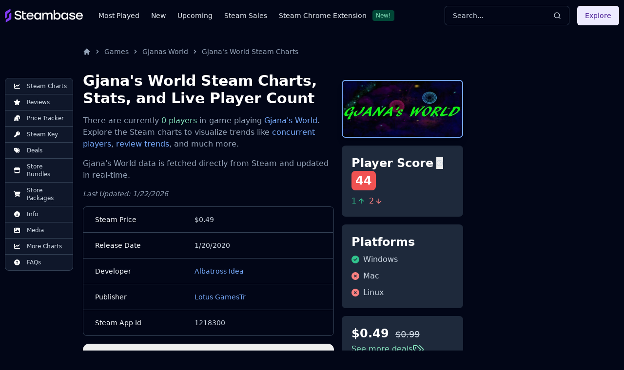

--- FILE ---
content_type: text/html
request_url: https://steambase.io/games/gjanas-world/steam-charts
body_size: 25618
content:
<!DOCTYPE html><html lang="en" class="dark"> <head><!-- SEO Metaata --><title>Gjana's World Steam Charts | Steambase</title><meta charset="UTF-8"><link rel="canonical" href="https://steambase.io/games/gjanas-world/steam-charts"><meta name="description" content="Gjana's World has 0 concurrent Steam players in-game. Explore more Steam Charts, stats, and trends for Gjana's World."><meta name="robots" content="index, follow"><meta property="og:title" content="Gjana's World Steam Charts | Steambase"><meta property="og:type" content="website"><meta property="og:image" content="https://shared.akamai.steamstatic.com/store_item_assets/steam/apps/1218300/header.jpg"><meta property="og:url" content="https://steambase.io/games/gjanas-world/steam-charts"><meta property="og:description" content="Gjana's World has 0 concurrent Steam players in-game. Explore more Steam Charts, stats, and trends for Gjana's World."><meta property="og:site_name" content="Steambase"><meta name="twitter:card" content="summary_large_image"><meta name="twitter:site" content="@steambase_io"><meta name="twitter:title" content="Gjana's World Steam Charts | Steambase"><meta name="twitter:image" content="https://shared.akamai.steamstatic.com/store_item_assets/steam/apps/1218300/header.jpg"><meta name="twitter:description" content="Gjana's World has 0 concurrent Steam players in-game. Explore more Steam Charts, stats, and trends for Gjana's World."><meta name="twitter:creator" content="@steambase_io"><link rel="sitemap" href="https://steambase.io/sitemap-index.xml"><link rel="icon" type="image/png" href="https://steambase.io/favicon.png"><link rel="dns-prefetch" href="https://www.googletagmanager.com"><link rel="dns-prefetch" href="https://connect.facebook.net"><link rel="dns-prefetch" href="https://imagedelivery.net"><link rel="dns-prefetch" href="https://cdn.cloudflare.steamstatic.com"><link rel="dns-prefetch" href="https://cdn.akamai.steamstatic.com"><link rel="preload" as="image" href="https://shared.akamai.steamstatic.com/store_item_assets/steam/apps/1218300/header.jpg"><meta name="viewport" content="width=device-width, initial-scale=1"><meta name="slack-app-id" content="A05H4EKQDKK"><!-- Structured Schema Data --><!-- PubNation Ad Script (Always Enabled) --><script type="text/javascript" async="async" data-noptimize="1" data-cfasync="false" src="//scripts.pubnation.com/tags/13f4117d-b1d7-48f8-bad1-c9ee8240a94a.js"></script><style>.svelte-fa-base{height:1em;overflow:visible;transform-origin:center;vertical-align:-.125em}.svelte-fa-fw{text-align:center;width:1.25em}.svelte-fa-pull-left.svelte-bvo74f{float:left}.svelte-fa-pull-right.svelte-bvo74f{float:right}.svelte-fa-size-lg.svelte-bvo74f{font-size:1.33333em;line-height:.75em;vertical-align:-.225em}.svelte-fa-size-sm.svelte-bvo74f{font-size:.875em}.svelte-fa-size-xs.svelte-bvo74f{font-size:.75em}.spin.svelte-bvo74f{animation:svelte-bvo74f-spin 2s 0s infinite linear}.pulse.svelte-bvo74f{animation:svelte-bvo74f-spin 1s infinite steps(8)}@keyframes svelte-bvo74f-spin{0%{transform:rotate(0)}to{transform:rotate(360deg)}}.svelte-fa-layers.svelte-1sinijc{display:inline-block;position:relative}.svelte-fa-layers.svelte-1sinijc .svelte-fa{position:absolute;inset:0;margin:auto;text-align:center}.svelte-fa-layers.svelte-1sinijc .svelte-fa-layers-text{position:absolute;top:50%;left:50%;transform:translate(-50%,-50%)}.svelte-fa-layers.svelte-1sinijc .svelte-fa-layers-text span{display:inline-block}.svelte-fa-pull-left.svelte-1sinijc{float:left}.svelte-fa-pull-right.svelte-1sinijc{float:right}.svelte-fa-size-lg.svelte-1sinijc{font-size:1.33333em;line-height:.75em;vertical-align:-.225em}.svelte-fa-size-sm.svelte-1sinijc{font-size:.875em}.svelte-fa-size-xs.svelte-1sinijc{font-size:.75em}.container.svelte-1x0c3df{display:inline-block;height:auto}.svelte-fa-size-lg.svelte-1x0c3df{font-size:1.33333em;line-height:.75em;vertical-align:-.225em}.svelte-fa-size-sm.svelte-1x0c3df{font-size:.875em}.svelte-fa-size-xs.svelte-1x0c3df{font-size:.75em}
</style>
<link rel="stylesheet" href="/_astro/_type_.BT8FuoxQ.css">
<style>pre[class*=language-],code[class*=language-]{color:#d4d4d4;font-size:13px;text-shadow:none;font-family:Menlo,Monaco,Consolas,Andale Mono,Ubuntu Mono,Courier New,monospace;direction:ltr;text-align:left;white-space:pre;word-spacing:normal;word-break:normal;line-height:1.5;-moz-tab-size:4;-o-tab-size:4;tab-size:4;-webkit-hyphens:none;hyphens:none}pre[class*=language-]::-moz-selection,code[class*=language-]::-moz-selection,pre[class*=language-] *::-moz-selection,code[class*=language-] *::-moz-selection{text-shadow:none;background:#264f78}pre[class*=language-]::selection,code[class*=language-]::selection,pre[class*=language-] *::selection,code[class*=language-] *::selection{text-shadow:none;background:#264f78}@media print{pre[class*=language-],code[class*=language-]{text-shadow:none}}pre[class*=language-]{padding:1em;margin:.5em 0;overflow:auto;background:#1e1e1e}:not(pre)>code[class*=language-]{padding:.1em .3em;border-radius:.3em;color:#db4c69;background:#1e1e1e}.namespace{opacity:.7}.token.doctype .token.doctype-tag{color:#569cd6}.token.doctype .token.name{color:#9cdcfe}.token.comment,.token.prolog{color:#6a9955}.token.punctuation,.language-html .language-css .token.punctuation,.language-html .language-javascript .token.punctuation{color:#d4d4d4}.token.property,.token.tag,.token.boolean,.token.number,.token.constant,.token.symbol,.token.inserted,.token.unit{color:#b5cea8}.token.selector,.token.attr-name,.token.string,.token.char,.token.builtin,.token.deleted{color:#ce9178}.language-css .token.string.url{text-decoration:underline}.token.operator,.token.entity{color:#d4d4d4}.token.operator.arrow{color:#569cd6}.token.atrule{color:#ce9178}.token.atrule .token.rule{color:#c586c0}.token.atrule .token.url{color:#9cdcfe}.token.atrule .token.url .token.function{color:#dcdcaa}.token.atrule .token.url .token.punctuation{color:#d4d4d4}.token.keyword{color:#569cd6}.token.keyword.module,.token.keyword.control-flow{color:#c586c0}.token.function,.token.function .token.maybe-class-name{color:#dcdcaa}.token.regex{color:#d16969}.token.important{color:#569cd6}.token.italic{font-style:italic}.token.constant{color:#9cdcfe}.token.class-name,.token.maybe-class-name{color:#4ec9b0}.token.console,.token.parameter,.token.interpolation{color:#9cdcfe}.token.punctuation.interpolation-punctuation,.token.boolean{color:#569cd6}.token.property,.token.variable,.token.imports .token.maybe-class-name,.token.exports .token.maybe-class-name{color:#9cdcfe}.token.selector,.token.escape{color:#d7ba7d}.token.tag{color:#569cd6}.token.tag .token.punctuation,.token.cdata{color:gray}.token.attr-name{color:#9cdcfe}.token.attr-value,.token.attr-value .token.punctuation{color:#ce9178}.token.attr-value .token.punctuation.attr-equals{color:#d4d4d4}.token.entity{color:#569cd6}.token.namespace{color:#4ec9b0}pre[class*=language-javascript],code[class*=language-javascript],pre[class*=language-jsx],code[class*=language-jsx],pre[class*=language-typescript],code[class*=language-typescript],pre[class*=language-tsx],code[class*=language-tsx]{color:#9cdcfe}pre[class*=language-css],code[class*=language-css]{color:#ce9178}pre[class*=language-html],code[class*=language-html]{color:#d4d4d4}.language-regex .token.anchor{color:#dcdcaa}.language-html .token.punctuation{color:gray}pre[class*=language-]>code[class*=language-]{position:relative;z-index:1}.line-highlight.line-highlight{background:#f7ebc6;box-shadow:inset 5px 0 #f7d87c;z-index:0}
@keyframes border-pulse{50%{border-color:#fff0}}.border-pulse[data-astro-cid-awf325ht]{animation:border-pulse 3s ease-in-out infinite}
</style><script type="module" src="/_astro/page.DTIbhfSr.js"></script></head><body class="min-h-screen bg-slate-950"> <div class="relative flex flex-col"> <style>astro-island,astro-slot,astro-static-slot{display:contents}</style><script>(()=>{var l=(o,t)=>{let i=async()=>{await(await o())()},e=typeof t.value=="object"?t.value:void 0,s={timeout:e==null?void 0:e.timeout};"requestIdleCallback"in window?window.requestIdleCallback(i,s):setTimeout(i,s.timeout||200)};(self.Astro||(self.Astro={})).idle=l;window.dispatchEvent(new Event("astro:idle"));})();;(()=>{var A=Object.defineProperty;var g=(i,o,a)=>o in i?A(i,o,{enumerable:!0,configurable:!0,writable:!0,value:a}):i[o]=a;var d=(i,o,a)=>g(i,typeof o!="symbol"?o+"":o,a);{let i={0:t=>m(t),1:t=>a(t),2:t=>new RegExp(t),3:t=>new Date(t),4:t=>new Map(a(t)),5:t=>new Set(a(t)),6:t=>BigInt(t),7:t=>new URL(t),8:t=>new Uint8Array(t),9:t=>new Uint16Array(t),10:t=>new Uint32Array(t)},o=t=>{let[l,e]=t;return l in i?i[l](e):void 0},a=t=>t.map(o),m=t=>typeof t!="object"||t===null?t:Object.fromEntries(Object.entries(t).map(([l,e])=>[l,o(e)]));class y extends HTMLElement{constructor(){super(...arguments);d(this,"Component");d(this,"hydrator");d(this,"hydrate",async()=>{var b;if(!this.hydrator||!this.isConnected)return;let e=(b=this.parentElement)==null?void 0:b.closest("astro-island[ssr]");if(e){e.addEventListener("astro:hydrate",this.hydrate,{once:!0});return}let c=this.querySelectorAll("astro-slot"),n={},h=this.querySelectorAll("template[data-astro-template]");for(let r of h){let s=r.closest(this.tagName);s!=null&&s.isSameNode(this)&&(n[r.getAttribute("data-astro-template")||"default"]=r.innerHTML,r.remove())}for(let r of c){let s=r.closest(this.tagName);s!=null&&s.isSameNode(this)&&(n[r.getAttribute("name")||"default"]=r.innerHTML)}let p;try{p=this.hasAttribute("props")?m(JSON.parse(this.getAttribute("props"))):{}}catch(r){let s=this.getAttribute("component-url")||"<unknown>",v=this.getAttribute("component-export");throw v&&(s+=` (export ${v})`),console.error(`[hydrate] Error parsing props for component ${s}`,this.getAttribute("props"),r),r}let u;await this.hydrator(this)(this.Component,p,n,{client:this.getAttribute("client")}),this.removeAttribute("ssr"),this.dispatchEvent(new CustomEvent("astro:hydrate"))});d(this,"unmount",()=>{this.isConnected||this.dispatchEvent(new CustomEvent("astro:unmount"))})}disconnectedCallback(){document.removeEventListener("astro:after-swap",this.unmount),document.addEventListener("astro:after-swap",this.unmount,{once:!0})}connectedCallback(){if(!this.hasAttribute("await-children")||document.readyState==="interactive"||document.readyState==="complete")this.childrenConnectedCallback();else{let e=()=>{document.removeEventListener("DOMContentLoaded",e),c.disconnect(),this.childrenConnectedCallback()},c=new MutationObserver(()=>{var n;((n=this.lastChild)==null?void 0:n.nodeType)===Node.COMMENT_NODE&&this.lastChild.nodeValue==="astro:end"&&(this.lastChild.remove(),e())});c.observe(this,{childList:!0}),document.addEventListener("DOMContentLoaded",e)}}async childrenConnectedCallback(){let e=this.getAttribute("before-hydration-url");e&&await import(e),this.start()}async start(){let e=JSON.parse(this.getAttribute("opts")),c=this.getAttribute("client");if(Astro[c]===void 0){window.addEventListener(`astro:${c}`,()=>this.start(),{once:!0});return}try{await Astro[c](async()=>{let n=this.getAttribute("renderer-url"),[h,{default:p}]=await Promise.all([import(this.getAttribute("component-url")),n?import(n):()=>()=>{}]),u=this.getAttribute("component-export")||"default";if(!u.includes("."))this.Component=h[u];else{this.Component=h;for(let f of u.split("."))this.Component=this.Component[f]}return this.hydrator=p,this.hydrate},e,this)}catch(n){console.error(`[astro-island] Error hydrating ${this.getAttribute("component-url")}`,n)}}attributeChangedCallback(){this.hydrate()}}d(y,"observedAttributes",["props"]),customElements.get("astro-island")||customElements.define("astro-island",y)}})();</script><astro-island uid="lIzow" prefix="r6" component-url="/_astro/Header.DJONImcw.js" component-export="default" renderer-url="/_astro/client.VrS1qbU8.js" props="{}" ssr="" client="idle" opts="{&quot;name&quot;:&quot;Header&quot;,&quot;value&quot;:true}" await-children=""><header class="sticky top-0 z-50 w-full bg-slate-950"><div class="container flex h-16 items-center"><div class="flex flex-row items-center mr-4"><button class="inline-flex items-center justify-center rounded-md text-sm font-medium ring-offset-white focus-visible:outline-none focus-visible:ring-2 focus-visible:ring-slate-400 focus-visible:ring-offset-2 disabled:pointer-events-none disabled:opacity-50 dark:ring-offset-slate-950 dark:focus-visible:ring-slate-800 hover:bg-slate-100 hover:text-slate-900 w-min h-min mr-4 p-0 dark:text-slate-400 hover:dark:text-slate-100 dark:bg-transparent dark:hover:bg-transparent md:hidden" type="button" aria-haspopup="dialog" aria-expanded="false" aria-controls="radix-:r6R5:" data-state="closed"><svg width="15" height="15" viewBox="0 0 15 15" fill="none" xmlns="http://www.w3.org/2000/svg" class="h-5 w-5"><path d="M8 2H13.5C13.7761 2 14 2.22386 14 2.5V12.5C14 12.7761 13.7761 13 13.5 13H8V2ZM7 2H1.5C1.22386 2 1 2.22386 1 2.5V12.5C1 12.7761 1.22386 13 1.5 13H7V2ZM0 2.5C0 1.67157 0.671573 1 1.5 1H13.5C14.3284 1 15 1.67157 15 2.5V12.5C15 13.3284 14.3284 14 13.5 14H1.5C0.671573 14 0 13.3284 0 12.5V2.5Z" fill="currentColor" fill-rule="evenodd" clip-rule="evenodd"></path></svg><span class="sr-only">Toggle Menu</span></button><a class="mr-2 md:mr-8 w-40 flex items-center" href="/"><img src="/logo.svg" fetchpriority="high" width="160" height="28" class="object-fit" alt="Steambase Logo"/></a><nav class="hidden lg:flex lg:flex-row items-center space-x-6 text-sm whitespace-nowrap font-medium"><div class="flex flex-row items-center justify-center space-x-3"><a href="/games/most-played-steam-games" rel="prefetch" class="text-slate-200 hover:text-white">Most Played</a></div><div class="flex flex-row items-center justify-center space-x-3"><a href="/games/new-steam-game-releases" rel="prefetch" class="text-slate-200 hover:text-white">New</a></div><div class="flex flex-row items-center justify-center space-x-3"><a href="/games/upcoming-steam-game-releases" rel="prefetch" class="text-slate-200 hover:text-white">Upcoming</a></div><div class="flex flex-row items-center justify-center space-x-3"><a href="/sales" rel="prefetch" class="text-slate-200 hover:text-white">Steam Sales</a></div><div class="flex flex-row items-center justify-center space-x-3"><a href="https://chromewebstore.google.com/detail/better-steam/iobagpbkbdkobggejjcnidehfenchpec" rel="prefetch" class="text-slate-200 hover:text-white">Steam Chrome Extension</a><div class="inline-flex items-center rounded border py-0.5 font-base focus:outline-none border-green-900 text-green-300 bg-green-900 text-xs cursor-default hover:border-transparent px-1.5">New!</div></div></nav></div><div class="flex flex-1 items-center justify-between space-x-4 md:justify-end"><div class="w-full flex-1 md:w-auto md:flex-none"><button class="group w-full md:w-40 xl:w-64 h-10 inline-flex items-center justify-between rounded-md font-medium focus-visible:outline-none focus-visible:ring-1 focus-visible:ring-ring disabled:pointer-events-none disabled:opacity-50 border border-input bg-transparent border-slate-700 hover:bg-slate-700 shadow-sm px-4 py-2 relative text-sm text-muted-foreground"><span class="inline-flex font-normal  text-slate-300 group-hover:text-slate-200 select-none">Search...</span><svg xmlns="http://www.w3.org/2000/svg" width="24" height="24" viewBox="0 0 24 24" fill="none" stroke="currentColor" stroke-width="2" stroke-linecap="round" stroke-linejoin="round" class="lucide lucide-search h-4 w-4 text-slate-300 group-hover:text-slate-200"><circle cx="11" cy="11" r="8"></circle><path d="m21 21-4.3-4.3"></path></svg></button></div><div class="hidden md:flex items-center"><button class="inline-flex items-center justify-center rounded-md text-sm font-medium ring-offset-white focus-visible:outline-none focus-visible:ring-2 focus-visible:ring-slate-400 focus-visible:ring-offset-2 disabled:pointer-events-none disabled:opacity-50 dark:ring-offset-slate-950 dark:focus-visible:ring-slate-800 bg-purple-100 text-purple-900 hover:bg-purple-100/80 dark:bg-purple-700 dark:text-purple-50 dark:hover:bg-purple-700/80 h-10 px-4 py-2">Explore</button></div></div></div></header><!--astro:end--></astro-island> <div class="container relative"> <div class="grid grid-cols-1 gap-4 lg:grid-cols-12 lg:gap-5 xl:grid-cols-8 2xl:gap-8 py-4 lg:py-8"> <!-- Left Aside --> <aside class="hidden col-span-1 lg:flex lg:flex-col lg:col-span-1 xl:flex xl:flex-col xl:col-span-1"> <nav class="hidden xl:flex xl:sticky xl:top-40 xl:mr-auto w-fit max-w-[200px]"> <div class="bg-slate-900 text-slate-300 rounded-lg border border-slate-700 divide-y divide-slate-700"><a href="/games/gjanas-world/steam-charts#player-count-steam-chart" class="flex flex-row items-center space-x-2 py-2 px-3 w-full text-xs font-normal list-none first:rounded-t-lg last:rounded-b-lg hover:bg-slate-800 hover:text-white focus:z-40 focus:outline-none focus:ring-2 focus:ring-slate-700 focus:text-white"> <svg class="svelte-fa svelte-fa-base text-white w-6 svelte-bvo74f" viewBox="0 0 512 512" aria-hidden="true" role="img" xmlns="http://www.w3.org/2000/svg"><g transform="translate(256 256)" transform-origin="128 0"><g transform="translate(0,0) scale(1,1)"><path d="M64 64c0-17.7-14.3-32-32-32S0 46.3 0 64L0 400c0 44.2 35.8 80 80 80l400 0c17.7 0 32-14.3 32-32s-14.3-32-32-32L80 416c-8.8 0-16-7.2-16-16L64 64zm406.6 86.6c12.5-12.5 12.5-32.8 0-45.3s-32.8-12.5-45.3 0L320 210.7l-57.4-57.4c-12.5-12.5-32.8-12.5-45.3 0l-112 112c-12.5 12.5-12.5 32.8 0 45.3s32.8 12.5 45.3 0L240 221.3l57.4 57.4c12.5 12.5 32.8 12.5 45.3 0l128-128z" fill="currentColor" transform="translate(-256 -256)"></path></g></g></svg> <span>Steam Charts</span> </a><a href="/games/gjanas-world/reviews" class="flex flex-row items-center space-x-2 py-2 px-3 w-full text-xs font-normal list-none first:rounded-t-lg last:rounded-b-lg hover:bg-slate-800 hover:text-white focus:z-40 focus:outline-none focus:ring-2 focus:ring-slate-700 focus:text-white"> <svg class="svelte-fa svelte-fa-base text-white w-6 svelte-bvo74f" viewBox="0 0 576 512" aria-hidden="true" role="img" xmlns="http://www.w3.org/2000/svg"><g transform="translate(288 256)" transform-origin="144 0"><g transform="translate(0,0) scale(1,1)"><path d="M316.9 18C311.6 7 300.4 0 288.1 0s-23.4 7-28.8 18L195 150.3 51.4 171.5c-12 1.8-22 10.2-25.7 21.7s-.7 24.2 7.9 32.7L137.8 329 113.2 474.7c-2 12 3 24.2 12.9 31.3s23 8 33.8 2.3l128.3-68.5 128.3 68.5c10.8 5.7 23.9 4.9 33.8-2.3s14.9-19.3 12.9-31.3L438.5 329 542.7 225.9c8.6-8.5 11.7-21.2 7.9-32.7s-13.7-19.9-25.7-21.7L381.2 150.3 316.9 18z" fill="currentColor" transform="translate(-288 -256)"></path></g></g></svg> <span>Reviews</span> </a><a href="/games/gjanas-world/price" class="flex flex-row items-center space-x-2 py-2 px-3 w-full text-xs font-normal list-none first:rounded-t-lg last:rounded-b-lg hover:bg-slate-800 hover:text-white focus:z-40 focus:outline-none focus:ring-2 focus:ring-slate-700 focus:text-white"> <svg class="svelte-fa svelte-fa-base text-white w-6 svelte-bvo74f" viewBox="0 0 512 512" aria-hidden="true" role="img" xmlns="http://www.w3.org/2000/svg"><g transform="translate(256 256)" transform-origin="128 0"><g transform="translate(0,0) scale(1,1)"><path d="M512 80c0 18-14.3 34.6-38.4 48c-29.1 16.1-72.5 27.5-122.3 30.9c-3.7-1.8-7.4-3.5-11.3-5C300.6 137.4 248.2 128 192 128c-8.3 0-16.4 .2-24.5 .6l-1.1-.6C142.3 114.6 128 98 128 80c0-44.2 86-80 192-80S512 35.8 512 80zM160.7 161.1c10.2-.7 20.7-1.1 31.3-1.1c62.2 0 117.4 12.3 152.5 31.4C369.3 204.9 384 221.7 384 240c0 4-.7 7.9-2.1 11.7c-4.6 13.2-17 25.3-35 35.5c0 0 0 0 0 0c-.1 .1-.3 .1-.4 .2c0 0 0 0 0 0s0 0 0 0c-.3 .2-.6 .3-.9 .5c-35 19.4-90.8 32-153.6 32c-59.6 0-112.9-11.3-148.2-29.1c-1.9-.9-3.7-1.9-5.5-2.9C14.3 274.6 0 258 0 240c0-34.8 53.4-64.5 128-75.4c10.5-1.5 21.4-2.7 32.7-3.5zM416 240c0-21.9-10.6-39.9-24.1-53.4c28.3-4.4 54.2-11.4 76.2-20.5c16.3-6.8 31.5-15.2 43.9-25.5l0 35.4c0 19.3-16.5 37.1-43.8 50.9c-14.6 7.4-32.4 13.7-52.4 18.5c.1-1.8 .2-3.5 .2-5.3zm-32 96c0 18-14.3 34.6-38.4 48c-1.8 1-3.6 1.9-5.5 2.9C304.9 404.7 251.6 416 192 416c-62.8 0-118.6-12.6-153.6-32C14.3 370.6 0 354 0 336l0-35.4c12.5 10.3 27.6 18.7 43.9 25.5C83.4 342.6 135.8 352 192 352s108.6-9.4 148.1-25.9c7.8-3.2 15.3-6.9 22.4-10.9c6.1-3.4 11.8-7.2 17.2-11.2c1.5-1.1 2.9-2.3 4.3-3.4l0 3.4 0 5.7 0 26.3zm32 0l0-32 0-25.9c19-4.2 36.5-9.5 52.1-16c16.3-6.8 31.5-15.2 43.9-25.5l0 35.4c0 10.5-5 21-14.9 30.9c-16.3 16.3-45 29.7-81.3 38.4c.1-1.7 .2-3.5 .2-5.3zM192 448c56.2 0 108.6-9.4 148.1-25.9c16.3-6.8 31.5-15.2 43.9-25.5l0 35.4c0 44.2-86 80-192 80S0 476.2 0 432l0-35.4c12.5 10.3 27.6 18.7 43.9 25.5C83.4 438.6 135.8 448 192 448z" fill="currentColor" transform="translate(-256 -256)"></path></g></g></svg> <span>Price Tracker</span> </a><a href="/games/gjanas-world/steam-key" class="flex flex-row items-center space-x-2 py-2 px-3 w-full text-xs font-normal list-none first:rounded-t-lg last:rounded-b-lg hover:bg-slate-800 hover:text-white focus:z-40 focus:outline-none focus:ring-2 focus:ring-slate-700 focus:text-white"> <svg class="svelte-fa svelte-fa-base text-white w-6 svelte-bvo74f" viewBox="0 0 512 512" aria-hidden="true" role="img" xmlns="http://www.w3.org/2000/svg"><g transform="translate(256 256)" transform-origin="128 0"><g transform="translate(0,0) scale(1,1)"><path d="M336 352c97.2 0 176-78.8 176-176S433.2 0 336 0S160 78.8 160 176c0 18.7 2.9 36.8 8.3 53.7L7 391c-4.5 4.5-7 10.6-7 17l0 80c0 13.3 10.7 24 24 24l80 0c13.3 0 24-10.7 24-24l0-40 40 0c13.3 0 24-10.7 24-24l0-40 40 0c6.4 0 12.5-2.5 17-7l33.3-33.3c16.9 5.4 35 8.3 53.7 8.3zM376 96a40 40 0 1 1 0 80 40 40 0 1 1 0-80z" fill="currentColor" transform="translate(-256 -256)"></path></g></g></svg> <span>Steam Key</span> </a><a href="/games/gjanas-world/price#deals" class="flex flex-row items-center space-x-2 py-2 px-3 w-full text-xs font-normal list-none first:rounded-t-lg last:rounded-b-lg hover:bg-slate-800 hover:text-white focus:z-40 focus:outline-none focus:ring-2 focus:ring-slate-700 focus:text-white"> <svg class="svelte-fa svelte-fa-base text-white w-6 svelte-bvo74f" viewBox="0 0 512 512" aria-hidden="true" role="img" xmlns="http://www.w3.org/2000/svg"><g transform="translate(256 256)" transform-origin="128 0"><g transform="translate(0,0) scale(1,1)"><path d="M345 39.1L472.8 168.4c52.4 53 52.4 138.2 0 191.2L360.8 472.9c-9.3 9.4-24.5 9.5-33.9 .2s-9.5-24.5-.2-33.9L438.6 325.9c33.9-34.3 33.9-89.4 0-123.7L310.9 72.9c-9.3-9.4-9.2-24.6 .2-33.9s24.6-9.2 33.9 .2zM0 229.5L0 80C0 53.5 21.5 32 48 32l149.5 0c17 0 33.3 6.7 45.3 18.7l168 168c25 25 25 65.5 0 90.5L277.3 442.7c-25 25-65.5 25-90.5 0l-168-168C6.7 262.7 0 246.5 0 229.5zM144 144a32 32 0 1 0 -64 0 32 32 0 1 0 64 0z" fill="currentColor" transform="translate(-256 -256)"></path></g></g></svg> <span>Deals</span> </a><a href="/games/gjanas-world/price#bundles" class="flex flex-row items-center space-x-2 py-2 px-3 w-full text-xs font-normal list-none first:rounded-t-lg last:rounded-b-lg hover:bg-slate-800 hover:text-white focus:z-40 focus:outline-none focus:ring-2 focus:ring-slate-700 focus:text-white"> <svg class="svelte-fa svelte-fa-base text-white w-6 svelte-bvo74f" viewBox="0 0 576 512" aria-hidden="true" role="img" xmlns="http://www.w3.org/2000/svg"><g transform="translate(288 256)" transform-origin="144 0"><g transform="translate(0,0) scale(1,1)"><path d="M547.6 103.8L490.3 13.1C485.2 5 476.1 0 466.4 0L109.6 0C99.9 0 90.8 5 85.7 13.1L28.3 103.8c-29.6 46.8-3.4 111.9 51.9 119.4c4 .5 8.1 .8 12.1 .8c26.1 0 49.3-11.4 65.2-29c15.9 17.6 39.1 29 65.2 29c26.1 0 49.3-11.4 65.2-29c15.9 17.6 39.1 29 65.2 29c26.2 0 49.3-11.4 65.2-29c16 17.6 39.1 29 65.2 29c4.1 0 8.1-.3 12.1-.8c55.5-7.4 81.8-72.5 52.1-119.4zM499.7 254.9c0 0 0 0-.1 0c-5.3 .7-10.7 1.1-16.2 1.1c-12.4 0-24.3-1.9-35.4-5.3L448 384l-320 0 0-133.4c-11.2 3.5-23.2 5.4-35.6 5.4c-5.5 0-11-.4-16.3-1.1l-.1 0c-4.1-.6-8.1-1.3-12-2.3L64 384l0 64c0 35.3 28.7 64 64 64l320 0c35.3 0 64-28.7 64-64l0-64 0-131.4c-4 1-8 1.8-12.3 2.3z" fill="currentColor" transform="translate(-288 -256)"></path></g></g></svg> <span>Store Bundles</span> </a><a href="/games/gjanas-world/price#packages" class="flex flex-row items-center space-x-2 py-2 px-3 w-full text-xs font-normal list-none first:rounded-t-lg last:rounded-b-lg hover:bg-slate-800 hover:text-white focus:z-40 focus:outline-none focus:ring-2 focus:ring-slate-700 focus:text-white"> <svg class="svelte-fa svelte-fa-base text-white w-6 svelte-bvo74f" viewBox="0 0 576 512" aria-hidden="true" role="img" xmlns="http://www.w3.org/2000/svg"><g transform="translate(288 256)" transform-origin="144 0"><g transform="translate(0,0) scale(1,1)"><path d="M0 24C0 10.7 10.7 0 24 0L69.5 0c22 0 41.5 12.8 50.6 32l411 0c26.3 0 45.5 25 38.6 50.4l-41 152.3c-8.5 31.4-37 53.3-69.5 53.3l-288.5 0 5.4 28.5c2.2 11.3 12.1 19.5 23.6 19.5L488 336c13.3 0 24 10.7 24 24s-10.7 24-24 24l-288.3 0c-34.6 0-64.3-24.6-70.7-58.5L77.4 54.5c-.7-3.8-4-6.5-7.9-6.5L24 48C10.7 48 0 37.3 0 24zM128 464a48 48 0 1 1 96 0 48 48 0 1 1 -96 0zm336-48a48 48 0 1 1 0 96 48 48 0 1 1 0-96z" fill="currentColor" transform="translate(-288 -256)"></path></g></g></svg> <span>Store Packages</span> </a><a href="/games/gjanas-world/info#about" class="flex flex-row items-center space-x-2 py-2 px-3 w-full text-xs font-normal list-none first:rounded-t-lg last:rounded-b-lg hover:bg-slate-800 hover:text-white focus:z-40 focus:outline-none focus:ring-2 focus:ring-slate-700 focus:text-white"> <svg class="svelte-fa svelte-fa-base text-white w-6 svelte-bvo74f" viewBox="0 0 512 512" aria-hidden="true" role="img" xmlns="http://www.w3.org/2000/svg"><g transform="translate(256 256)" transform-origin="128 0"><g transform="translate(0,0) scale(1,1)"><path d="M256 512A256 256 0 1 0 256 0a256 256 0 1 0 0 512zM216 336l24 0 0-64-24 0c-13.3 0-24-10.7-24-24s10.7-24 24-24l48 0c13.3 0 24 10.7 24 24l0 88 8 0c13.3 0 24 10.7 24 24s-10.7 24-24 24l-80 0c-13.3 0-24-10.7-24-24s10.7-24 24-24zm40-208a32 32 0 1 1 0 64 32 32 0 1 1 0-64z" fill="currentColor" transform="translate(-256 -256)"></path></g></g></svg> <span>Info</span> </a><a href="/games/gjanas-world/info#media" class="flex flex-row items-center space-x-2 py-2 px-3 w-full text-xs font-normal list-none first:rounded-t-lg last:rounded-b-lg hover:bg-slate-800 hover:text-white focus:z-40 focus:outline-none focus:ring-2 focus:ring-slate-700 focus:text-white"> <svg class="svelte-fa svelte-fa-base text-white w-6 svelte-bvo74f" viewBox="0 0 512 512" aria-hidden="true" role="img" xmlns="http://www.w3.org/2000/svg"><g transform="translate(256 256)" transform-origin="128 0"><g transform="translate(0,0) scale(1,1)"><path d="M0 96C0 60.7 28.7 32 64 32l384 0c35.3 0 64 28.7 64 64l0 320c0 35.3-28.7 64-64 64L64 480c-35.3 0-64-28.7-64-64L0 96zM323.8 202.5c-4.5-6.6-11.9-10.5-19.8-10.5s-15.4 3.9-19.8 10.5l-87 127.6L170.7 297c-4.6-5.7-11.5-9-18.7-9s-14.2 3.3-18.7 9l-64 80c-5.8 7.2-6.9 17.1-2.9 25.4s12.4 13.6 21.6 13.6l96 0 32 0 208 0c8.9 0 17.1-4.9 21.2-12.8s3.6-17.4-1.4-24.7l-120-176zM112 192a48 48 0 1 0 0-96 48 48 0 1 0 0 96z" fill="currentColor" transform="translate(-256 -256)"></path></g></g></svg> <span>Media</span> </a><a href="/games/gjanas-world/steam-charts#more-steam-charts" class="flex flex-row items-center space-x-2 py-2 px-3 w-full text-xs font-normal list-none first:rounded-t-lg last:rounded-b-lg hover:bg-slate-800 hover:text-white focus:z-40 focus:outline-none focus:ring-2 focus:ring-slate-700 focus:text-white"> <svg class="svelte-fa svelte-fa-base text-white w-6 svelte-bvo74f" viewBox="0 0 512 512" aria-hidden="true" role="img" xmlns="http://www.w3.org/2000/svg"><g transform="translate(256 256)" transform-origin="128 0"><g transform="translate(0,0) scale(1,1)"><path d="M64 64c0-17.7-14.3-32-32-32S0 46.3 0 64L0 400c0 44.2 35.8 80 80 80l400 0c17.7 0 32-14.3 32-32s-14.3-32-32-32L80 416c-8.8 0-16-7.2-16-16L64 64zm406.6 86.6c12.5-12.5 12.5-32.8 0-45.3s-32.8-12.5-45.3 0L320 210.7l-57.4-57.4c-12.5-12.5-32.8-12.5-45.3 0l-112 112c-12.5 12.5-12.5 32.8 0 45.3s32.8 12.5 45.3 0L240 221.3l57.4 57.4c12.5 12.5 32.8 12.5 45.3 0l128-128z" fill="currentColor" transform="translate(-256 -256)"></path></g></g></svg> <span>More Charts</span> </a><a href="/games/gjanas-world/info#faqs" class="flex flex-row items-center space-x-2 py-2 px-3 w-full text-xs font-normal list-none first:rounded-t-lg last:rounded-b-lg hover:bg-slate-800 hover:text-white focus:z-40 focus:outline-none focus:ring-2 focus:ring-slate-700 focus:text-white"> <svg class="svelte-fa svelte-fa-base text-white w-6 svelte-bvo74f" viewBox="0 0 512 512" aria-hidden="true" role="img" xmlns="http://www.w3.org/2000/svg"><g transform="translate(256 256)" transform-origin="128 0"><g transform="translate(0,0) scale(1,1)"><path d="M256 512A256 256 0 1 0 256 0a256 256 0 1 0 0 512zM169.8 165.3c7.9-22.3 29.1-37.3 52.8-37.3l58.3 0c34.9 0 63.1 28.3 63.1 63.1c0 22.6-12.1 43.5-31.7 54.8L280 264.4c-.2 13-10.9 23.6-24 23.6c-13.3 0-24-10.7-24-24l0-13.5c0-8.6 4.6-16.5 12.1-20.8l44.3-25.4c4.7-2.7 7.6-7.7 7.6-13.1c0-8.4-6.8-15.1-15.1-15.1l-58.3 0c-3.4 0-6.4 2.1-7.5 5.3l-.4 1.2c-4.4 12.5-18.2 19-30.6 14.6s-19-18.2-14.6-30.6l.4-1.2zM224 352a32 32 0 1 1 64 0 32 32 0 1 1 -64 0z" fill="currentColor" transform="translate(-256 -256)"></path></g></g></svg> <span>FAQs</span> </a></div> </nav> </aside> <!-- Center Column --> <div class="col-span-5 space-y-8 lg:col-span-7 xl:col-span-5"> <nav id="breadcrumbs" class="flex truncate" aria-label="Breadcrumb"> <ol class="inline-flex items-center"> <li class="inline-flex items-center"> <a href="/" class="inline-flex items-center text-sm font-medium text-slate-400 hover:text-white" aria-label="Home"> <svg aria-hidden="true" class="w-4 h-4" fill="currentColor" viewBox="0 0 20 20" xmlns="http://www.w3.org/2000/svg"> <path d="M10.707 2.293a1 1 0 00-1.414 0l-7 7a1 1 0 001.414 1.414L4 10.414V17a1 1 0 001 1h2a1 1 0 001-1v-2a1 1 0 011-1h2a1 1 0 011 1v2a1 1 0 001 1h2a1 1 0 001-1v-6.586l.293.293a1 1 0 001.414-1.414l-7-7z"></path> </svg> </a> </li><li class=""> <div class="flex items-center"> <svg aria-hidden="true" class="w-4 h-4 mx-1.5 text-slate-400" fill="currentColor" viewBox="0 0 20 20" xmlns="http://www.w3.org/2000/svg"> <path fill-rule="evenodd" d="M7.293 14.707a1 1 0 010-1.414L10.586 10 7.293 6.707a1 1 0 011.414-1.414l4 4a1 1 0 010 1.414l-4 4a1 1 0 01-1.414 0z" clip-rule="evenodd"></path> </svg> <a href="/games" rel="prefetch-intent" class="inline-flex items-center text-sm font-medium text-slate-400 hover:text-white"> Games </a> </div> </li><li class=""> <div class="flex items-center"> <svg aria-hidden="true" class="w-4 h-4 mx-1.5 text-slate-400" fill="currentColor" viewBox="0 0 20 20" xmlns="http://www.w3.org/2000/svg"> <path fill-rule="evenodd" d="M7.293 14.707a1 1 0 010-1.414L10.586 10 7.293 6.707a1 1 0 011.414-1.414l4 4a1 1 0 010 1.414l-4 4a1 1 0 01-1.414 0z" clip-rule="evenodd"></path> </svg> <a href="/games/gjanas-world" rel="prefetch-intent" class="inline-flex items-center text-sm font-medium text-slate-400 hover:text-white"> Gjanas World </a> </div> </li><li class=""> <div class="flex items-center"> <svg aria-hidden="true" class="w-4 h-4 mx-1.5 text-slate-400" fill="currentColor" viewBox="0 0 20 20" xmlns="http://www.w3.org/2000/svg"> <path fill-rule="evenodd" d="M7.293 14.707a1 1 0 010-1.414L10.586 10 7.293 6.707a1 1 0 011.414-1.414l4 4a1 1 0 010 1.414l-4 4a1 1 0 01-1.414 0z" clip-rule="evenodd"></path> </svg> <a href="/games/gjanas-world/steam-charts" rel="prefetch-intent" class="inline-flex items-center text-sm font-medium text-slate-400 hover:text-white" aria-current="page"> Gjana&#39;s World Steam Charts </a> </div> </li> </ol> <script type="application/ld+json">{"@context":"https://schema.org","@type":"BreadcrumbList","itemListElement":[{"@type":"ListItem","position":1,"name":"home","item":"https://steambase.io"},{"@type":"ListItem","position":2,"name":"games","item":"https://steambase.io/games"},{"@type":"ListItem","position":3,"name":"gjanas world","item":"https://steambase.io/games/gjanas-world"},{"@type":"ListItem","position":4,"name":"gjana&apos;s world steam charts","item":"https://steambase.io/games/gjanas-world/steam-charts"}]}</script> </nav> <main>    <article class="space-y-8 mb-8"> <script type="application/ld+json">{"@context":"https://schema.org","@type":"SoftwareApplication","@id":"https://steambase.io/games/gjanas-world/#software-application","mainEntityOfPage":{"@type":"WebPage","@id":"https://steambase.io/games/gjanas-world"},"url":"https://steambase.io/games/gjanas-world","name":"Gjana&apos;s World","alternateName":"gjanas-world","description":"Hard action-platformer that tests patience.","applicationCategory":"GameApplication","dateModified":"2025-12-18T18:07:48.33+00:00","operatingSystem":"Windows","screenshot":[{"@type":"ImageObject","contentUrl":"https://shared.akamai.steamstatic.com/store_item_assets/steam/apps/1218300/ss_8fd01b9db5a21143f35dce86947a2225ed4f9c3f.1920x1080.jpg","creditText":"Albatross Idea","copyrightNotice":"Albatross Idea","creator":{"@type":"Organization","name":"Albatross Idea","url":"https://steambase.io/developers/albatross-idea"}},{"@type":"ImageObject","contentUrl":"https://shared.akamai.steamstatic.com/store_item_assets/steam/apps/1218300/ss_871e652bbafa2b97ef21c98d99268809ab2d4cc6.1920x1080.jpg","creditText":"Albatross Idea","copyrightNotice":"Albatross Idea","creator":{"@type":"Organization","name":"Albatross Idea","url":"https://steambase.io/developers/albatross-idea"}},{"@type":"ImageObject","contentUrl":"https://shared.akamai.steamstatic.com/store_item_assets/steam/apps/1218300/ss_a49f5d6f12e925b2e05967b72db3d634f5a16eb7.1920x1080.jpg","creditText":"Albatross Idea","copyrightNotice":"Albatross Idea","creator":{"@type":"Organization","name":"Albatross Idea","url":"https://steambase.io/developers/albatross-idea"}},{"@type":"ImageObject","contentUrl":"https://shared.akamai.steamstatic.com/store_item_assets/steam/apps/1218300/ss_ebc04aadc2c6d9d998f3f8f09e62160a4cbf190f.1920x1080.jpg","creditText":"Albatross Idea","copyrightNotice":"Albatross Idea","creator":{"@type":"Organization","name":"Albatross Idea","url":"https://steambase.io/developers/albatross-idea"}},{"@type":"ImageObject","contentUrl":"https://shared.akamai.steamstatic.com/store_item_assets/steam/apps/1218300/ss_ea3d46550ac7e587ef7f678ac3ee8dd431719674.1920x1080.jpg","creditText":"Albatross Idea","copyrightNotice":"Albatross Idea","creator":{"@type":"Organization","name":"Albatross Idea","url":"https://steambase.io/developers/albatross-idea"}}],"provider":{"@type":"Organization","name":"Valve","alternateName":"Steam","url":"https://www.valvesoftware.com/","sameAs":["https://en.wikipedia.org/wiki/Valve_Corporation","https://store.steampowered.com/"]},"author":[{"@type":"Organization","name":"Albatross Idea","url":"https://steambase.io/developers/albatross-idea"}],"publisher":{"@type":"Organization","@id":"https://steambase.io/#organization","name":"Steambase","alternateName":"Steam Database","description":"Steambase is the leading destination for video game insights and all things Steam. Explore games, developers, bundles, sales, and more — all in one place.","url":"https://steambase.io","logo":{"@type":"ImageObject","url":"https://steambase.io/favicon.png","width":"408","height":"408","caption":"Steambase Logo"},"brand":{"@type":"Brand","name":"Steambase"},"contactPoint":{"@type":"ContactPoint","contactType":"General Inquiries","email":"hello@steambase.io"},"sameAs":["https://twitter.com/steambase_io","https://facebook.com/steambaseio","https://www.linkedin.com/company/steambase","https://github.com/Steambase","https://discord.gg/C7fxdbCf6A","https://golden.com/wiki/Steambase-4AJ5WNZ","https://tiktok.com/@steambase_io"],"publishingPrinciples":"https://steambase.io/about/","foundingDate":"2023-04-30T00:00:00+0000","founder":[{"@type":"Person","@id":"https://steambase.io/about/#lucas-wyland","url":"https://steambase.io/about/#lucas-wyland","name":"Lucas Wyland","givenName":"Lucas","familyName":"Wyland","gender":"http://schema.org/Male","birthDate":"1996-01-03","birthPlace":"Kansas City, MO","nationality":"United States","jobTitle":"Founder","email":"lucas@steambase.io","worksFor":{"@type":"Organization","name":"Steambase","url":"https://steambase.io"},"knowsAbout":["Software Development","Computer Programming","Video Games","Distributed Systems","Web Development","Real-time Applications"],"alumniOf":{"@type":"CollegeOrUniversity","name":"Missouri University of Science and Technology","url":"https://www.mst.edu"},"image":"https://media.licdn.com/dms/image/C4E03AQFaqvJq5Da15g/profile-displayphoto-shrink_400_400/0/1647968137457?e=1698883200&amp;v=beta&amp;t=JCswyl11Nm44xzXmDeozTyk4gaOGD4ymQWFonrvXrT8","sameAs":["https://twitter.com/LucasTheWalter","https://www.linkedin.com/in/lucas-wyland-23429078/f","https://www.facebook.com/lucas.wyland/","https://github.com/lucaswalter","https://www.crunchbase.com/person/lucas-wyland","https://medium.com/@lucaswyland","https://golden.com/wiki/Lucas_Wyland-K44DRPP","https://wellfound.com/u/lucas-wyland"]}]},"applicationSuite":[],"discussionUrl":"https://steamcommunity.com/app/1218300","identifier":"1218300","softwareVersion":"27924129","installUrl":"steam://install/1218300","isAccessibleForFree":false,"keywords":"Difficult,Platformer,2D Platformer,Sci-fi,Indie,Casual,Adventure,Action,Space","inLanguage":[{"@type":"Language","name":"English","alternateName":"english"}],"sameAs":["https://store.steampowered.com/app/1218300","https://steamcommunity.com/app/1218300"],"citation":["https://store.steampowered.com/app/1218300","https://steamcommunity.com/app/1218300"],"image":{"@type":"ImageObject","contentUrl":"https://shared.akamai.steamstatic.com/store_item_assets/steam/apps/1218300/header.jpg","creditText":"Albatross Idea","copyrightNotice":"Albatross Idea","creator":{"@type":"Organization","name":"Albatross Idea","url":"https://steambase.io/developers/albatross-idea"}},"applicationSubCategory":"Single-player","genre":"Adventure","aggregateRating":{"@type":"AggregateRating","ratingValue":"4.4","reviewCount":3,"bestRating":10,"worstRating":0,"author":{"@type":"Organization","@id":"https://steambase.io/#organization","name":"Steambase","alternateName":"Steam Database","description":"Steambase is the leading destination for video game insights and all things Steam. Explore games, developers, bundles, sales, and more — all in one place.","url":"https://steambase.io","logo":{"@type":"ImageObject","url":"https://steambase.io/favicon.png","width":"408","height":"408","caption":"Steambase Logo"},"brand":{"@type":"Brand","name":"Steambase"},"contactPoint":{"@type":"ContactPoint","contactType":"General Inquiries","email":"hello@steambase.io"},"sameAs":["https://twitter.com/steambase_io","https://facebook.com/steambaseio","https://www.linkedin.com/company/steambase","https://github.com/Steambase","https://discord.gg/C7fxdbCf6A","https://golden.com/wiki/Steambase-4AJ5WNZ","https://tiktok.com/@steambase_io"],"publishingPrinciples":"https://steambase.io/about/","foundingDate":"2023-04-30T00:00:00+0000","founder":[{"@type":"Person","@id":"https://steambase.io/about/#lucas-wyland","url":"https://steambase.io/about/#lucas-wyland","name":"Lucas Wyland","givenName":"Lucas","familyName":"Wyland","gender":"http://schema.org/Male","birthDate":"1996-01-03","birthPlace":"Kansas City, MO","nationality":"United States","jobTitle":"Founder","email":"lucas@steambase.io","worksFor":{"@type":"Organization","name":"Steambase","url":"https://steambase.io"},"knowsAbout":["Software Development","Computer Programming","Video Games","Distributed Systems","Web Development","Real-time Applications"],"alumniOf":{"@type":"CollegeOrUniversity","name":"Missouri University of Science and Technology","url":"https://www.mst.edu"},"image":"https://media.licdn.com/dms/image/C4E03AQFaqvJq5Da15g/profile-displayphoto-shrink_400_400/0/1647968137457?e=1698883200&amp;v=beta&amp;t=JCswyl11Nm44xzXmDeozTyk4gaOGD4ymQWFonrvXrT8","sameAs":["https://twitter.com/LucasTheWalter","https://www.linkedin.com/in/lucas-wyland-23429078/f","https://www.facebook.com/lucas.wyland/","https://github.com/lucaswalter","https://www.crunchbase.com/person/lucas-wyland","https://medium.com/@lucaswyland","https://golden.com/wiki/Lucas_Wyland-K44DRPP","https://wellfound.com/u/lucas-wyland"]}]},"name":"Gjana&apos;s World Player Score - Steambase","alternateName":"Gjana&apos;s World Rating &amp; Review Score - Steambase","description":"Steambase&apos;s review score and rating for Gjana&apos;s World.","ratingExplanation":"The Steambase review score for Gjana&apos;s World is derived from the weighted total of all 3 positive and negative reviews fetched from the Steam Store."},"offers":{"@type":"Offer","price":0.49,"priceCurrency":"USD","availability":"https://schema.org/InStock"}}</script> <section id="info"> <div class="grid gap-4 grid-cols-1 lg:grid-cols-12"> <div class="lg:col-span-8 space-y-4"> <!-- Desktop Header & Basic Info --> <div class="hidden lg:block space-y-4"> <header class="flex flex-col space-y-4"> <h1 class="text-white text-3xl font-semibold ">Gjana&#39;s World Steam Charts, Stats, and Live Player Count</h1> </header>  <p>
There are currently <strong class="text-green-300">0 players</strong> in-game playing <a href="/games/gjanas-world/info">Gjana&#39;s World</a>.
        Explore the Steam charts to visualize trends like
<a href="#player-count-steam-chart">concurrent players</a>, <a href="#review-trends-steam-chart">review trends</a>, and much more.
</p> <p> Gjana&#39;s World data is fetched directly from Steam and updated in real-time.
</p> <p class="text-sm italic">Last Updated: 1/22/2026</p>   </div> <!-- Game Info List --> <div class="border rounded-lg overflow-hidden bg-slate-950 border-slate-700"> <table class="text-sm overflow-hidden w-full"> <tbody class="divide-y divide-slate-700"> <tr class="hover:bg-slate-800/50"> <td class="font-medium text-slate-100 px-6 py-4 w-2/5"> Steam Price </td> <td class="px-6 py-4">  <span class="font-normal text-slate-300">$0.49</span>  </td> </tr><tr class="hover:bg-slate-800/50"> <td class="font-medium text-slate-100 px-6 py-4 w-2/5"> Release Date </td> <td class="px-6 py-4">  <span class="font-normal text-slate-300">1/20/2020</span>  </td> </tr><tr class="hover:bg-slate-800/50"> <td class="font-medium text-slate-100 px-6 py-4 w-2/5"> Developer </td> <td class="px-6 py-4"> <a href="/developers/albatross-idea" class="text-blue-400 font-medium hover:underline"> Albatross Idea </a>   </td> </tr><tr class="hover:bg-slate-800/50"> <td class="font-medium text-slate-100 px-6 py-4 w-2/5"> Publisher </td> <td class="px-6 py-4"> <a href="/publishers/lotus-gamestr" class="text-blue-400 font-medium hover:underline"> Lotus GamesTr </a>   </td> </tr><tr class="hover:bg-slate-800/50"> <td class="font-medium text-slate-100 px-6 py-4 w-2/5"> Steam App Id </td> <td class="px-6 py-4">  <span class="font-normal text-slate-300">1218300</span>  </td> </tr> </tbody> </table> </div> <!-- Info Badges --> <div> <astro-island uid="2mnjgK" prefix="r8" component-url="/_astro/GameInfo.CoDdhW1S.js" component-export="default" renderer-url="/_astro/client.VrS1qbU8.js" props="{&quot;game&quot;:[0,{&quot;steam_app_id&quot;:[0,1218300],&quot;slug&quot;:[0,&quot;gjanas-world&quot;],&quot;name&quot;:[0,&quot;Gjana&#39;s World&quot;],&quot;description&quot;:[0,&quot;Hard action-platformer that tests patience.&quot;],&quot;released_at&quot;:[0,&quot;2020-01-20T00:00:00+00:00&quot;],&quot;created_at&quot;:[0,&quot;2023-07-08T03:37:42.682+00:00&quot;],&quot;updated_at&quot;:[0,&quot;2025-12-18T18:07:48.33+00:00&quot;],&quot;latest_change_number&quot;:[0,27924129],&quot;icon_image_url&quot;:[0,&quot;https://cdn.cloudflare.steamstatic.com/steamcommunity/public/images/apps/1218300/5bc793d177c4c4dd0c80cb99c3641d0525bfc4a5.jpg&quot;],&quot;header_image_url&quot;:[0,&quot;https://shared.akamai.steamstatic.com/store_item_assets/steam/apps/1218300/header.jpg?t=1579983762&quot;],&quot;primary_video_url&quot;:[0,null],&quot;content_descriptor_ids&quot;:[1,[]],&quot;screenshot_urls&quot;:[1,[[0,&quot;https://shared.akamai.steamstatic.com/store_item_assets/steam/apps/1218300/ss_8fd01b9db5a21143f35dce86947a2225ed4f9c3f.1920x1080.jpg?t=1579983762&quot;],[0,&quot;https://shared.akamai.steamstatic.com/store_item_assets/steam/apps/1218300/ss_871e652bbafa2b97ef21c98d99268809ab2d4cc6.1920x1080.jpg?t=1579983762&quot;],[0,&quot;https://shared.akamai.steamstatic.com/store_item_assets/steam/apps/1218300/ss_a49f5d6f12e925b2e05967b72db3d634f5a16eb7.1920x1080.jpg?t=1579983762&quot;],[0,&quot;https://shared.akamai.steamstatic.com/store_item_assets/steam/apps/1218300/ss_ebc04aadc2c6d9d998f3f8f09e62160a4cbf190f.1920x1080.jpg?t=1579983762&quot;],[0,&quot;https://shared.akamai.steamstatic.com/store_item_assets/steam/apps/1218300/ss_ea3d46550ac7e587ef7f678ac3ee8dd431719674.1920x1080.jpg?t=1579983762&quot;]]],&quot;external_urls&quot;:[0,{&quot;website_url&quot;:[0,null],&quot;store_url&quot;:[0,&quot;https://store.steampowered.com/app/1218300&quot;],&quot;community_url&quot;:[0,&quot;https://steamcommunity.com/app/1218300&quot;],&quot;youtube_url&quot;:[0,null],&quot;twitter_url&quot;:[0,null],&quot;discord_url&quot;:[0,null],&quot;metacritic_url&quot;:[0,null],&quot;twitch_url&quot;:[0,null]}],&quot;reviews&quot;:[0,{&quot;steam&quot;:[0,{&quot;total&quot;:[0,3],&quot;positive&quot;:[0,1],&quot;negative&quot;:[0,2],&quot;steam_score&quot;:[0,0],&quot;calculated_score&quot;:[0,44.31354300021093],&quot;description&quot;:[0,&quot;3 user reviews&quot;]}],&quot;metacritic&quot;:[0,{&quot;score&quot;:[0,0],&quot;total&quot;:[0,null]}]}],&quot;stats&quot;:[0,{&quot;store_rank&quot;:[0,null],&quot;current_players&quot;:[0,0],&quot;current_players_at&quot;:[0,&quot;2024-03-16T07:27:20.805+00:00&quot;],&quot;peak_players&quot;:[0,0],&quot;peak_players_at&quot;:[0,&quot;2024-03-16T07:27:20.805+00:00&quot;],&quot;community_hub_members&quot;:[0,29],&quot;community_hub_members_at&quot;:[0,&quot;2026-01-14T09:28:20.28+00:00&quot;]}],&quot;store&quot;:[0,{&quot;is_free&quot;:[0,false],&quot;price&quot;:[0,{&quot;value&quot;:[0,49],&quot;initial&quot;:[0,99],&quot;discount_percentage&quot;:[0,51],&quot;currency&quot;:[0,&quot;USD&quot;],&quot;is_discounted&quot;:[0,true]}]}],&quot;system_requirements&quot;:[0,{&quot;pc&quot;:[0,{&quot;minimum&quot;:[0,{&quot;operating_system&quot;:[0,null],&quot;processor&quot;:[0,&quot;Intel Dual-Core 2GHz or AMD Dual-Core 2GHz&quot;],&quot;memory&quot;:[0,null],&quot;graphics&quot;:[0,&quot;DirectX 9/OpenGL 4.1 capable GPU&quot;],&quot;storage&quot;:[0,&quot;1 GB available space&quot;]}],&quot;recommended&quot;:[0,null]}],&quot;mac&quot;:[0,{&quot;minimum&quot;:[0,null],&quot;recommended&quot;:[0,null]}],&quot;linux&quot;:[0,{&quot;minimum&quot;:[0,null],&quot;recommended&quot;:[0,null]}]}],&quot;steam_deck_compatibility&quot;:[0,null],&quot;platforms&quot;:[1,[[0,{&quot;name&quot;:[0,&quot;Windows&quot;],&quot;supported&quot;:[0,true],&quot;slug&quot;:[0,&quot;windows&quot;]}],[0,{&quot;name&quot;:[0,&quot;Mac&quot;],&quot;supported&quot;:[0,false],&quot;slug&quot;:[0,&quot;mac&quot;]}],[0,{&quot;name&quot;:[0,&quot;Linux&quot;],&quot;supported&quot;:[0,false],&quot;slug&quot;:[0,&quot;linux&quot;]}]]],&quot;tags&quot;:[1,[[0,{&quot;id&quot;:[0,&quot;018932e6-f3e3-455b-9e0b-2a4746b9f7c9&quot;],&quot;steam_tag_id&quot;:[0,4026],&quot;name&quot;:[0,&quot;Difficult&quot;],&quot;slug&quot;:[0,&quot;difficult&quot;]}],[0,{&quot;id&quot;:[0,&quot;018932e6-f336-4ed3-8304-ad6b3c3dec40&quot;],&quot;steam_tag_id&quot;:[0,1625],&quot;name&quot;:[0,&quot;Platformer&quot;],&quot;slug&quot;:[0,&quot;platformer&quot;]}],[0,{&quot;id&quot;:[0,&quot;018932e6-f3b2-4aaa-84e1-a8b8062410f0&quot;],&quot;steam_tag_id&quot;:[0,5379],&quot;name&quot;:[0,&quot;2D Platformer&quot;],&quot;slug&quot;:[0,&quot;2d-platformer&quot;]}],[0,{&quot;id&quot;:[0,&quot;018932e6-f2b2-4e01-9551-de85c692fcf2&quot;],&quot;steam_tag_id&quot;:[0,3942],&quot;name&quot;:[0,&quot;Sci-fi&quot;],&quot;slug&quot;:[0,&quot;sci-fi&quot;]}],[0,{&quot;id&quot;:[0,&quot;018932e6-ad62-46fe-b9b2-c5775a0f6c8a&quot;],&quot;steam_tag_id&quot;:[0,492],&quot;name&quot;:[0,&quot;Indie&quot;],&quot;slug&quot;:[0,&quot;indie&quot;]}],[0,{&quot;id&quot;:[0,&quot;018932e6-f0c9-44f9-afa8-b41e6a366654&quot;],&quot;steam_tag_id&quot;:[0,597],&quot;name&quot;:[0,&quot;Casual&quot;],&quot;slug&quot;:[0,&quot;casual&quot;]}],[0,{&quot;id&quot;:[0,&quot;018932e6-eff9-40ec-ba7d-5b48032a38ca&quot;],&quot;steam_tag_id&quot;:[0,21],&quot;name&quot;:[0,&quot;Adventure&quot;],&quot;slug&quot;:[0,&quot;adventure&quot;]}],[0,{&quot;id&quot;:[0,&quot;018932e6-ad61-4d46-b03c-afe820ec413a&quot;],&quot;steam_tag_id&quot;:[0,19],&quot;name&quot;:[0,&quot;Action&quot;],&quot;slug&quot;:[0,&quot;action&quot;]}],[0,{&quot;id&quot;:[0,&quot;018932e6-f404-4227-a82e-03f8e2d60701&quot;],&quot;steam_tag_id&quot;:[0,1755],&quot;name&quot;:[0,&quot;Space&quot;],&quot;slug&quot;:[0,&quot;space&quot;]}]]],&quot;categories&quot;:[1,[[0,{&quot;id&quot;:[0,&quot;018931f6-00b8-4381-b36c-7df6c2c05b7b&quot;],&quot;steam_category_id&quot;:[0,2],&quot;name&quot;:[0,&quot;Single-player&quot;],&quot;slug&quot;:[0,&quot;single-player&quot;]}],[0,{&quot;id&quot;:[0,&quot;018decea-a191-4650-a90d-fddb0334abb6&quot;],&quot;steam_category_id&quot;:[0,62],&quot;name&quot;:[0,&quot;Family Sharing&quot;],&quot;slug&quot;:[0,&quot;family-sharing&quot;]}]]],&quot;genres&quot;:[1,[[0,{&quot;id&quot;:[0,&quot;018931f6-04fc-46c4-aef3-a39f47b2b8d5&quot;],&quot;steam_genre_id&quot;:[0,25],&quot;name&quot;:[0,&quot;Adventure&quot;],&quot;slug&quot;:[0,&quot;adventure&quot;]}],[0,{&quot;id&quot;:[0,&quot;018931f6-0213-4b5f-8aea-6b2713287d40&quot;],&quot;steam_genre_id&quot;:[0,1],&quot;name&quot;:[0,&quot;Action&quot;],&quot;slug&quot;:[0,&quot;action&quot;]}],[0,{&quot;id&quot;:[0,&quot;018931f5-fff9-4e9a-ad5e-be94f104a6b1&quot;],&quot;steam_genre_id&quot;:[0,4],&quot;name&quot;:[0,&quot;Casual&quot;],&quot;slug&quot;:[0,&quot;casual&quot;]}],[0,{&quot;id&quot;:[0,&quot;018931f6-0009-42a3-a82e-83703aafcee8&quot;],&quot;steam_genre_id&quot;:[0,23],&quot;name&quot;:[0,&quot;Indie&quot;],&quot;slug&quot;:[0,&quot;indie&quot;]}]]],&quot;developers&quot;:[1,[[0,{&quot;id&quot;:[0,&quot;018933c7-5df9-4171-b562-d564f8dc5468&quot;],&quot;name&quot;:[0,&quot;Albatross Idea&quot;],&quot;slug&quot;:[0,&quot;albatross-idea&quot;]}]]],&quot;publishers&quot;:[1,[[0,{&quot;id&quot;:[0,&quot;018932e8-5bff-462c-80df-4460651ff5a2&quot;],&quot;name&quot;:[0,&quot;Lotus GamesTr&quot;],&quot;slug&quot;:[0,&quot;lotus-gamestr&quot;]}]]],&quot;franchises&quot;:[1,[]],&quot;packages&quot;:[1,[[0,{&quot;id&quot;:[0,&quot;0189448c-e54d-4f37-8bf7-199f9b425b33&quot;],&quot;steam_package_id&quot;:[0,421809],&quot;name&quot;:[0,&quot;Gjana&#39;s World&quot;],&quot;slug&quot;:[0,&quot;gjanas-world&quot;],&quot;final_price&quot;:[0,29],&quot;page_image_url&quot;:[0,null],&quot;small_logo_url&quot;:[0,null]}]]],&quot;bundles&quot;:[1,[[0,{&quot;id&quot;:[0,&quot;01893393-a82b-490b-ae11-c3e85e97694e&quot;],&quot;steam_bundle_id&quot;:[0,12257],&quot;name&quot;:[0,&quot;Lotus Member Silver Pack&quot;],&quot;slug&quot;:[0,&quot;lotus-member-silver-pack&quot;],&quot;header_image_url&quot;:[0,&quot;https://shared.cloudflare.steamstatic.com/store_item_assets/steam/bundles/12257/2g8qvztcjbzrzpad/header_ratio.jpg?t=1577860179&quot;],&quot;final_price&quot;:[0,326],&quot;app_ids&quot;:[1,[[0,&quot;018932e7-dcb3-434d-9fae-edef081224e0&quot;],[0,&quot;01893393-aa15-413a-ae5d-752dfe197c44&quot;],[0,&quot;01893393-aa15-41cb-975e-abb9f50c7337&quot;],[0,&quot;01893393-aa4a-4a3c-a921-dd121cfc3e8b&quot;]]],&quot;package_ids&quot;:[1,[[0,&quot;018932ea-3af2-4726-8829-ec0752de160e&quot;],[0,&quot;0189448c-e4d5-4f4f-aded-dee9c16a6542&quot;],[0,&quot;0189448c-e54d-4f37-8bf7-199f9b425b33&quot;],[0,&quot;0189448c-e922-4dfe-96d7-130fe6f98986&quot;]]]}],[0,{&quot;id&quot;:[0,&quot;018933b5-ed78-471c-aa86-ed3f303141ad&quot;],&quot;steam_bundle_id&quot;:[0,14885],&quot;name&quot;:[0,&quot;Albatross 2020 Games&quot;],&quot;slug&quot;:[0,&quot;albatross-2020-games&quot;],&quot;header_image_url&quot;:[0,&quot;https://shared.cloudflare.steamstatic.com/store_item_assets/steam/bundles/14885/zhvrph8dk8aqlbzb/header_ratio.jpg?t=1588116210&quot;],&quot;final_price&quot;:[0,223],&quot;app_ids&quot;:[1,[[0,&quot;01893393-aa15-41cb-975e-abb9f50c7337&quot;],[0,&quot;018933b5-ef91-455e-9526-8916ce8339d2&quot;]]],&quot;package_ids&quot;:[1,[[0,&quot;0189426f-9586-46d8-9064-19aba692390f&quot;],[0,&quot;0189448c-e54d-4f37-8bf7-199f9b425b33&quot;]]]}],[0,{&quot;id&quot;:[0,&quot;018941c1-02e9-44a7-96eb-8123a25b94ad&quot;],&quot;steam_bundle_id&quot;:[0,18523],&quot;name&quot;:[0,&quot;All-in-One&quot;],&quot;slug&quot;:[0,&quot;18523&quot;],&quot;header_image_url&quot;:[0,null],&quot;final_price&quot;:[0,531],&quot;app_ids&quot;:[1,[[0,&quot;01893393-aa15-413a-ae5d-752dfe197c44&quot;],[0,&quot;01893393-aa4a-4a3c-a921-dd121cfc3e8b&quot;],[0,&quot;01893393-aa15-41cb-975e-abb9f50c7337&quot;],[0,&quot;018933b5-ef91-455e-9526-8916ce8339d2&quot;],[0,&quot;018932e7-dcb3-434d-9fae-edef081224e0&quot;]]],&quot;package_ids&quot;:[1,[[0,&quot;018932ea-3af2-4726-8829-ec0752de160e&quot;],[0,&quot;0189448c-e922-4dfe-96d7-130fe6f98986&quot;],[0,&quot;0189426f-9586-46d8-9064-19aba692390f&quot;],[0,&quot;0189448c-e4d5-4f4f-aded-dee9c16a6542&quot;],[0,&quot;0189448c-e54d-4f37-8bf7-199f9b425b33&quot;]]]}]]],&quot;related_apps&quot;:[1,[]],&quot;languages&quot;:[1,[[0,{&quot;code&quot;:[0,&quot;english&quot;],&quot;name&quot;:[0,&quot;English&quot;],&quot;interface&quot;:[0,true],&quot;full_audio&quot;:[0,false],&quot;subtitles&quot;:[0,true]}]]]}],&quot;links&quot;:[1,[[0,{&quot;name&quot;:[0,&quot;Steam Store&quot;],&quot;href&quot;:[0,&quot;https://store.steampowered.com/app/1218300&quot;],&quot;icon&quot;:[0,&quot;store&quot;],&quot;follow&quot;:[0,true]}],[0,{&quot;name&quot;:[0,&quot;Community Hub&quot;],&quot;href&quot;:[0,&quot;https://steamcommunity.com/app/1218300&quot;],&quot;icon&quot;:[0,&quot;community&quot;],&quot;follow&quot;:[0,true]}],[0,{&quot;name&quot;:[0,&quot;PCGamingWiki&quot;],&quot;href&quot;:[0,&quot;https://pcgamingwiki.com/api/appid.php?appid=1218300&quot;],&quot;icon&quot;:[0,&quot;website&quot;],&quot;follow&quot;:[0,false]}],[0,{&quot;name&quot;:[0,&quot;IsThereAnyDeal&quot;],&quot;href&quot;:[0,&quot;https://isthereanydeal.com/steam/app/1218300&quot;],&quot;icon&quot;:[0,&quot;website&quot;],&quot;follow&quot;:[0,true]}],[0,{&quot;name&quot;:[0,&quot;ProtonDB&quot;],&quot;href&quot;:[0,&quot;https://www.protondb.com/app/1218300&quot;],&quot;icon&quot;:[0,&quot;website&quot;],&quot;follow&quot;:[0,true]}]]]}" ssr="" client="idle" opts="{&quot;name&quot;:&quot;GameInfo&quot;,&quot;value&quot;:true}" await-children=""><div class="min-h-[229px] h-auto" data-orientation="vertical"><div data-state="closed" data-orientation="vertical" class="group"><h3 data-orientation="vertical" data-state="closed" class="flex"><button type="button" aria-controls="radix-:r8R9:" aria-expanded="false" data-state="closed" data-orientation="vertical" id="radix-:r8R1:" class="flex flex-1 items-center justify-between px-6 py-4 text-start font-medium hover:underline [&amp;[data-state=open]&gt;svg]:rotate-180 group-first:border-t group-first:rounded-t-xl border-l border-r border-b dark:text-slate-200 dark:border-slate-700 dark:hover:bg-slate-800/50 focus:bg-slate-800/50 active:bg-slate-800/50" data-radix-collection-item="">Features<svg xmlns="http://www.w3.org/2000/svg" width="24" height="24" viewBox="0 0 24 24" fill="none" stroke="currentColor" stroke-width="2" stroke-linecap="round" stroke-linejoin="round" class="lucide lucide-chevron-down h-6 w-6 shrink-0 duration-200"><path d="m6 9 6 6 6-6"></path></svg></button></h3><div data-state="closed" id="radix-:r8R9:" hidden="" role="region" aria-labelledby="radix-:r8R1:" data-orientation="vertical" class="overflow-hidden px-6 text-sm data-[state=closed]:animate-accordion-up data-[state=open]:animate-accordion-down border-l border-r border-b dark:border-slate-700" style="--radix-accordion-content-height:var(--radix-collapsible-content-height);--radix-accordion-content-width:var(--radix-collapsible-content-width)"></div></div><div data-state="closed" data-orientation="vertical" class="group"><h3 data-orientation="vertical" data-state="closed" class="flex"><button type="button" aria-controls="radix-:r8Ra:" aria-expanded="false" data-state="closed" data-orientation="vertical" id="radix-:r8R2:" class="flex flex-1 items-center justify-between px-6 py-4 text-start font-medium hover:underline [&amp;[data-state=open]&gt;svg]:rotate-180 group-first:border-t group-first:rounded-t-xl border-l border-r border-b dark:text-slate-200 dark:border-slate-700 dark:hover:bg-slate-800/50 focus:bg-slate-800/50 active:bg-slate-800/50" data-radix-collection-item="">External Links<svg xmlns="http://www.w3.org/2000/svg" width="24" height="24" viewBox="0 0 24 24" fill="none" stroke="currentColor" stroke-width="2" stroke-linecap="round" stroke-linejoin="round" class="lucide lucide-chevron-down h-6 w-6 shrink-0 duration-200"><path d="m6 9 6 6 6-6"></path></svg></button></h3><div data-state="closed" id="radix-:r8Ra:" hidden="" role="region" aria-labelledby="radix-:r8R2:" data-orientation="vertical" class="overflow-hidden px-6 text-sm data-[state=closed]:animate-accordion-up data-[state=open]:animate-accordion-down border-l border-r border-b dark:border-slate-700" style="--radix-accordion-content-height:var(--radix-collapsible-content-height);--radix-accordion-content-width:var(--radix-collapsible-content-width)"></div></div><div data-state="closed" data-orientation="vertical" class="group"><h3 data-orientation="vertical" data-state="closed" class="flex"><button type="button" aria-controls="radix-:r8Rb:" aria-expanded="false" data-state="closed" data-orientation="vertical" id="radix-:r8R3:" class="flex flex-1 items-center justify-between px-6 py-4 text-start font-medium hover:underline [&amp;[data-state=open]&gt;svg]:rotate-180 group-first:border-t group-first:rounded-t-xl border-l border-r border-b dark:text-slate-200 dark:border-slate-700 dark:hover:bg-slate-800/50 focus:bg-slate-800/50 active:bg-slate-800/50" data-radix-collection-item="">Genres &amp; User Tags<svg xmlns="http://www.w3.org/2000/svg" width="24" height="24" viewBox="0 0 24 24" fill="none" stroke="currentColor" stroke-width="2" stroke-linecap="round" stroke-linejoin="round" class="lucide lucide-chevron-down h-6 w-6 shrink-0 duration-200"><path d="m6 9 6 6 6-6"></path></svg></button></h3><div data-state="closed" id="radix-:r8Rb:" hidden="" role="region" aria-labelledby="radix-:r8R3:" data-orientation="vertical" class="overflow-hidden px-6 text-sm data-[state=closed]:animate-accordion-up data-[state=open]:animate-accordion-down border-l border-r border-b dark:border-slate-700" style="--radix-accordion-content-height:var(--radix-collapsible-content-height);--radix-accordion-content-width:var(--radix-collapsible-content-width)"></div></div><div data-state="closed" data-orientation="vertical" class="group"><h3 data-orientation="vertical" data-state="closed" class="flex"><button type="button" aria-controls="radix-:r8Rc:" aria-expanded="false" data-state="closed" data-orientation="vertical" id="radix-:r8R4:" class="flex flex-1 items-center justify-between px-6 py-4 text-start font-medium hover:underline [&amp;[data-state=open]&gt;svg]:rotate-180 group-first:border-t group-first:rounded-t-xl border-l border-r border-b dark:text-slate-200 dark:border-slate-700 dark:hover:bg-slate-800/50 focus:bg-slate-800/50 active:bg-slate-800/50" data-radix-collection-item="">System Requirements<svg xmlns="http://www.w3.org/2000/svg" width="24" height="24" viewBox="0 0 24 24" fill="none" stroke="currentColor" stroke-width="2" stroke-linecap="round" stroke-linejoin="round" class="lucide lucide-chevron-down h-6 w-6 shrink-0 duration-200"><path d="m6 9 6 6 6-6"></path></svg></button></h3><div data-state="closed" id="radix-:r8Rc:" hidden="" role="region" aria-labelledby="radix-:r8R4:" data-orientation="vertical" class="overflow-hidden px-6 text-sm data-[state=closed]:animate-accordion-up data-[state=open]:animate-accordion-down border-l border-r border-b dark:border-slate-700" style="--radix-accordion-content-height:var(--radix-collapsible-content-height);--radix-accordion-content-width:var(--radix-collapsible-content-width)"></div></div></div><!--astro:end--></astro-island> </div> </div> <div class="order-first lg:order-none lg:col-span-4 space-y-4"> <!-- Mobile H1 --> <div class="lg:hidden space-y-4"> <header class="flex flex-col space-y-4"> <h1 class="text-white text-3xl font-semibold ">Gjana&#39;s World Steam Charts, Stats, and Live Player Count</h1> </header>  <p>
There are currently <strong class="text-green-300">0 players</strong> in-game playing <a href="/games/gjanas-world/info">Gjana&#39;s World</a>.
        Explore the Steam charts to visualize trends like
<a href="#player-count-steam-chart">concurrent players</a>, <a href="#review-trends-steam-chart">review trends</a>, and much more.
</p> <p> Gjana&#39;s World data is fetched directly from Steam and updated in real-time.
</p> <p class="text-sm italic">Last Updated: 1/22/2026</p>   </div> <div> <a href="/games/gjanas-world/info" target="_self"> <img src="https://shared.akamai.steamstatic.com/store_item_assets/steam/apps/1218300/header.jpg" fetchpriority="high" alt="Gjana's World banner" width="450" height="210" class="min-w-full w-full h-auto rounded-lg shadow-lg border-2 border-blue-400" onerror="this.onerror = null; this.src = '/steam_placeholder.svg';"> </a> </div>  <div class="p-5 space-y-2.5 bg-slate-800 rounded-lg"> <astro-island uid="Ze1E7f" prefix="r13" component-url="/_astro/GameReviewStatCardHeader.DKBdvMub.js" component-export="GameReviewStatCardHeader" renderer-url="/_astro/client.VrS1qbU8.js" props="{&quot;name&quot;:[0,&quot;Gjana&#39;s World&quot;],&quot;score&quot;:[0,44.31354300021093]}" ssr="" client="idle" opts="{&quot;name&quot;:&quot;GameReviewStatCardHeader&quot;,&quot;value&quot;:true}" await-children=""><div class="flex flex-row flex-wrap gap-2 items-center justify-between"><div class="flex flex-row items-center"><span class="mr-1.5 text-2xl whitespace-nowrap font-bold text-white">Player Score</span><div class="hidden xl:flex"><button data-state="closed" aria-label="Steambase Player Score"><svg xmlns="http://www.w3.org/2000/svg" width="24" height="24" viewBox="0 0 24 24" fill="none" stroke="currentColor" stroke-width="2" stroke-linecap="round" stroke-linejoin="round" class="lucide lucide-circle-help w-3.5 text-slate-300"><circle cx="12" cy="12" r="10"></circle><path d="M9.09 9a3 3 0 0 1 5.83 1c0 2-3 3-3 3"></path><path d="M12 17h.01"></path></svg></button></div></div><div class="w-min my-0 px-2 py-1 rounded-lg text-2xl font-bold cursor-default text-white bg-red-500">44</div></div><!--astro:end--></astro-island> <div class="flex flex-row lg:flex-col xl:flex-row space-x-2 lg:space-x-0 lg:space-y-0 xl:space-x-2 w-min text-base lg:text-xs xl:text-base font-medium"> <div class="flex flex-row items-center justify-end"> <span class="text-green-400"> 1 </span> <svg xmlns="http://www.w3.org/2000/svg" width="24" height="24" viewBox="0 0 24 24" fill="none" stroke="currentColor" stroke-width="2" stroke-linecap="round" stroke-linejoin="round" class="lucide lucide-arrow-up w-4 ml-0.5 text-green-400"><path d="m5 12 7-7 7 7"></path><path d="M12 19V5"></path></svg> </div> <div class="flex flex-row items-center justify-end"> <span class="text-red-400"> 2 </span> <svg xmlns="http://www.w3.org/2000/svg" width="24" height="24" viewBox="0 0 24 24" fill="none" stroke="currentColor" stroke-width="2" stroke-linecap="round" stroke-linejoin="round" class="lucide lucide-arrow-down w-4 ml-0.5 text-red-400"><path d="M12 5v14"></path><path d="m19 12-7 7-7-7"></path></svg> </div> </div> </div> <div class="flex flex-col p-5 space-y-2 bg-slate-800 rounded-lg"> <span class="text-2xl font-bold text-white">Platforms</span> <ul class="space-y-2.5"> <li class="flex flex-row items-center space-x-2" aria-label="Windows is supported">  <svg class="svelte-fa svelte-fa-base text-green-400 svelte-bvo74f" viewBox="0 0 512 512" aria-hidden="true" role="img" xmlns="http://www.w3.org/2000/svg"><g transform="translate(256 256)" transform-origin="128 0"><g transform="translate(0,0) scale(1,1)"><path d="M256 512A256 256 0 1 0 256 0a256 256 0 1 0 0 512zM369 209L241 337c-9.4 9.4-24.6 9.4-33.9 0l-64-64c-9.4-9.4-9.4-24.6 0-33.9s24.6-9.4 33.9 0l47 47L335 175c9.4-9.4 24.6-9.4 33.9 0s9.4 24.6 0 33.9z" fill="currentColor" transform="translate(-256 -256)"></path></g></g></svg> <span class="text-slate-300">Windows</span> </li><li class="flex flex-row items-center space-x-2" aria-label="Mac is not supported">  <svg class="svelte-fa svelte-fa-base text-red-400 svelte-bvo74f" viewBox="0 0 512 512" aria-hidden="true" role="img" xmlns="http://www.w3.org/2000/svg"><g transform="translate(256 256)" transform-origin="128 0"><g transform="translate(0,0) scale(1,1)"><path d="M256 512A256 256 0 1 0 256 0a256 256 0 1 0 0 512zM175 175c9.4-9.4 24.6-9.4 33.9 0l47 47 47-47c9.4-9.4 24.6-9.4 33.9 0s9.4 24.6 0 33.9l-47 47 47 47c9.4 9.4 9.4 24.6 0 33.9s-24.6 9.4-33.9 0l-47-47-47 47c-9.4 9.4-24.6 9.4-33.9 0s-9.4-24.6 0-33.9l47-47-47-47c-9.4-9.4-9.4-24.6 0-33.9z" fill="currentColor" transform="translate(-256 -256)"></path></g></g></svg> <span class="text-slate-300">Mac</span> </li><li class="flex flex-row items-center space-x-2" aria-label="Linux is not supported">  <svg class="svelte-fa svelte-fa-base text-red-400 svelte-bvo74f" viewBox="0 0 512 512" aria-hidden="true" role="img" xmlns="http://www.w3.org/2000/svg"><g transform="translate(256 256)" transform-origin="128 0"><g transform="translate(0,0) scale(1,1)"><path d="M256 512A256 256 0 1 0 256 0a256 256 0 1 0 0 512zM175 175c9.4-9.4 24.6-9.4 33.9 0l47 47 47-47c9.4-9.4 24.6-9.4 33.9 0s9.4 24.6 0 33.9l-47 47 47 47c9.4 9.4 9.4 24.6 0 33.9s-24.6 9.4-33.9 0l-47-47-47 47c-9.4 9.4-24.6 9.4-33.9 0s-9.4-24.6 0-33.9l47-47-47-47c-9.4-9.4-9.4-24.6 0-33.9z" fill="currentColor" transform="translate(-256 -256)"></path></g></g></svg> <span class="text-slate-300">Linux</span> </li>  </ul> </div> <div class="flex flex-col p-5 space-y-1 bg-slate-800 rounded-lg">   <div class="flex-row space-x-2"> <span class="text-2xl font-bold text-white">$0.49</span> <span class="text-lg font-medium text-slate-300 line-through"> $0.99 </span> </div>  <a href="/games/gjanas-world/price#deals" class="flex flex-row items-center gap-2 flex-wrap text-green-300 font-medium underline lg:text-sm xl:text-base"> <span>See more deals</span> <svg xmlns="http://www.w3.org/2000/svg" width="24" height="24" viewBox="0 0 24 24" fill="none" stroke="currentColor" stroke-width="2" stroke-linecap="round" stroke-linejoin="round" class="lucide lucide-tags w-6 lg:w-5 xl:w-6"><path d="m15 5 6.3 6.3a2.4 2.4 0 0 1 0 3.4L17 19"></path><path d="M9.586 5.586A2 2 0 0 0 8.172 5H3a1 1 0 0 0-1 1v5.172a2 2 0 0 0 .586 1.414L8.29 18.29a2.426 2.426 0 0 0 3.42 0l3.58-3.58a2.426 2.426 0 0 0 0-3.42z"></path><circle cx="6.5" cy="9.5" r=".5" fill="currentColor"></circle></svg> </a> </div> </div> </div> </section> <nav id="mobile-nav" class="xl:hidden"> <div class="flex flex-wrap gap-2"> <a href="/games/gjanas-world/steam-charts#player-count-steam-chart" role="link" class="text-center font-medium focus:ring-4 focus:outline-none inline-flex items-center justify-center px-3 py-2 text-xs text-purple-700 hover:text-white border border-purple-700 hover:bg-purple-800 dark:border-purple-400 dark:text-purple-400 dark:hover:text-white dark:hover:bg-purple-500 focus:ring-purple-300 dark:focus:ring-purple-900 rounded-lg">  <svg class="svelte-fa svelte-fa-base mr-2 hover:text-white svelte-bvo74f  svelte-fa-size-lg" viewBox="0 0 512 512" aria-hidden="true" role="img" xmlns="http://www.w3.org/2000/svg"><g transform="translate(256 256)" transform-origin="128 0"><g transform="translate(0,0) scale(1,1)"><path d="M64 64c0-17.7-14.3-32-32-32S0 46.3 0 64L0 400c0 44.2 35.8 80 80 80l400 0c17.7 0 32-14.3 32-32s-14.3-32-32-32L80 416c-8.8 0-16-7.2-16-16L64 64zm406.6 86.6c12.5-12.5 12.5-32.8 0-45.3s-32.8-12.5-45.3 0L320 210.7l-57.4-57.4c-12.5-12.5-32.8-12.5-45.3 0l-112 112c-12.5 12.5-12.5 32.8 0 45.3s32.8 12.5 45.3 0L240 221.3l57.4 57.4c12.5 12.5 32.8 12.5 45.3 0l128-128z" fill="currentColor" transform="translate(-256 -256)"></path></g></g></svg> Steam Charts </a><a href="/games/gjanas-world/reviews" role="link" class="text-center font-medium focus:ring-4 focus:outline-none inline-flex items-center justify-center px-3 py-2 text-xs text-purple-700 hover:text-white border border-purple-700 hover:bg-purple-800 dark:border-purple-400 dark:text-purple-400 dark:hover:text-white dark:hover:bg-purple-500 focus:ring-purple-300 dark:focus:ring-purple-900 rounded-lg">  <svg class="svelte-fa svelte-fa-base mr-2 hover:text-white svelte-bvo74f  svelte-fa-size-lg" viewBox="0 0 576 512" aria-hidden="true" role="img" xmlns="http://www.w3.org/2000/svg"><g transform="translate(288 256)" transform-origin="144 0"><g transform="translate(0,0) scale(1,1)"><path d="M316.9 18C311.6 7 300.4 0 288.1 0s-23.4 7-28.8 18L195 150.3 51.4 171.5c-12 1.8-22 10.2-25.7 21.7s-.7 24.2 7.9 32.7L137.8 329 113.2 474.7c-2 12 3 24.2 12.9 31.3s23 8 33.8 2.3l128.3-68.5 128.3 68.5c10.8 5.7 23.9 4.9 33.8-2.3s14.9-19.3 12.9-31.3L438.5 329 542.7 225.9c8.6-8.5 11.7-21.2 7.9-32.7s-13.7-19.9-25.7-21.7L381.2 150.3 316.9 18z" fill="currentColor" transform="translate(-288 -256)"></path></g></g></svg> Reviews </a><a href="/games/gjanas-world/price" role="link" class="text-center font-medium focus:ring-4 focus:outline-none inline-flex items-center justify-center px-3 py-2 text-xs text-purple-700 hover:text-white border border-purple-700 hover:bg-purple-800 dark:border-purple-400 dark:text-purple-400 dark:hover:text-white dark:hover:bg-purple-500 focus:ring-purple-300 dark:focus:ring-purple-900 rounded-lg">  <svg class="svelte-fa svelte-fa-base mr-2 hover:text-white svelte-bvo74f  svelte-fa-size-lg" viewBox="0 0 512 512" aria-hidden="true" role="img" xmlns="http://www.w3.org/2000/svg"><g transform="translate(256 256)" transform-origin="128 0"><g transform="translate(0,0) scale(1,1)"><path d="M512 80c0 18-14.3 34.6-38.4 48c-29.1 16.1-72.5 27.5-122.3 30.9c-3.7-1.8-7.4-3.5-11.3-5C300.6 137.4 248.2 128 192 128c-8.3 0-16.4 .2-24.5 .6l-1.1-.6C142.3 114.6 128 98 128 80c0-44.2 86-80 192-80S512 35.8 512 80zM160.7 161.1c10.2-.7 20.7-1.1 31.3-1.1c62.2 0 117.4 12.3 152.5 31.4C369.3 204.9 384 221.7 384 240c0 4-.7 7.9-2.1 11.7c-4.6 13.2-17 25.3-35 35.5c0 0 0 0 0 0c-.1 .1-.3 .1-.4 .2c0 0 0 0 0 0s0 0 0 0c-.3 .2-.6 .3-.9 .5c-35 19.4-90.8 32-153.6 32c-59.6 0-112.9-11.3-148.2-29.1c-1.9-.9-3.7-1.9-5.5-2.9C14.3 274.6 0 258 0 240c0-34.8 53.4-64.5 128-75.4c10.5-1.5 21.4-2.7 32.7-3.5zM416 240c0-21.9-10.6-39.9-24.1-53.4c28.3-4.4 54.2-11.4 76.2-20.5c16.3-6.8 31.5-15.2 43.9-25.5l0 35.4c0 19.3-16.5 37.1-43.8 50.9c-14.6 7.4-32.4 13.7-52.4 18.5c.1-1.8 .2-3.5 .2-5.3zm-32 96c0 18-14.3 34.6-38.4 48c-1.8 1-3.6 1.9-5.5 2.9C304.9 404.7 251.6 416 192 416c-62.8 0-118.6-12.6-153.6-32C14.3 370.6 0 354 0 336l0-35.4c12.5 10.3 27.6 18.7 43.9 25.5C83.4 342.6 135.8 352 192 352s108.6-9.4 148.1-25.9c7.8-3.2 15.3-6.9 22.4-10.9c6.1-3.4 11.8-7.2 17.2-11.2c1.5-1.1 2.9-2.3 4.3-3.4l0 3.4 0 5.7 0 26.3zm32 0l0-32 0-25.9c19-4.2 36.5-9.5 52.1-16c16.3-6.8 31.5-15.2 43.9-25.5l0 35.4c0 10.5-5 21-14.9 30.9c-16.3 16.3-45 29.7-81.3 38.4c.1-1.7 .2-3.5 .2-5.3zM192 448c56.2 0 108.6-9.4 148.1-25.9c16.3-6.8 31.5-15.2 43.9-25.5l0 35.4c0 44.2-86 80-192 80S0 476.2 0 432l0-35.4c12.5 10.3 27.6 18.7 43.9 25.5C83.4 438.6 135.8 448 192 448z" fill="currentColor" transform="translate(-256 -256)"></path></g></g></svg> Price Tracker </a><a href="/games/gjanas-world/steam-key" role="link" class="text-center font-medium focus:ring-4 focus:outline-none inline-flex items-center justify-center px-3 py-2 text-xs text-purple-700 hover:text-white border border-purple-700 hover:bg-purple-800 dark:border-purple-400 dark:text-purple-400 dark:hover:text-white dark:hover:bg-purple-500 focus:ring-purple-300 dark:focus:ring-purple-900 rounded-lg">  <svg class="svelte-fa svelte-fa-base mr-2 hover:text-white svelte-bvo74f  svelte-fa-size-lg" viewBox="0 0 512 512" aria-hidden="true" role="img" xmlns="http://www.w3.org/2000/svg"><g transform="translate(256 256)" transform-origin="128 0"><g transform="translate(0,0) scale(1,1)"><path d="M336 352c97.2 0 176-78.8 176-176S433.2 0 336 0S160 78.8 160 176c0 18.7 2.9 36.8 8.3 53.7L7 391c-4.5 4.5-7 10.6-7 17l0 80c0 13.3 10.7 24 24 24l80 0c13.3 0 24-10.7 24-24l0-40 40 0c13.3 0 24-10.7 24-24l0-40 40 0c6.4 0 12.5-2.5 17-7l33.3-33.3c16.9 5.4 35 8.3 53.7 8.3zM376 96a40 40 0 1 1 0 80 40 40 0 1 1 0-80z" fill="currentColor" transform="translate(-256 -256)"></path></g></g></svg> Steam Key </a><a href="/games/gjanas-world/price#deals" role="link" class="text-center font-medium focus:ring-4 focus:outline-none inline-flex items-center justify-center px-3 py-2 text-xs text-purple-700 hover:text-white border border-purple-700 hover:bg-purple-800 dark:border-purple-400 dark:text-purple-400 dark:hover:text-white dark:hover:bg-purple-500 focus:ring-purple-300 dark:focus:ring-purple-900 rounded-lg">  <svg class="svelte-fa svelte-fa-base mr-2 hover:text-white svelte-bvo74f  svelte-fa-size-lg" viewBox="0 0 512 512" aria-hidden="true" role="img" xmlns="http://www.w3.org/2000/svg"><g transform="translate(256 256)" transform-origin="128 0"><g transform="translate(0,0) scale(1,1)"><path d="M345 39.1L472.8 168.4c52.4 53 52.4 138.2 0 191.2L360.8 472.9c-9.3 9.4-24.5 9.5-33.9 .2s-9.5-24.5-.2-33.9L438.6 325.9c33.9-34.3 33.9-89.4 0-123.7L310.9 72.9c-9.3-9.4-9.2-24.6 .2-33.9s24.6-9.2 33.9 .2zM0 229.5L0 80C0 53.5 21.5 32 48 32l149.5 0c17 0 33.3 6.7 45.3 18.7l168 168c25 25 25 65.5 0 90.5L277.3 442.7c-25 25-65.5 25-90.5 0l-168-168C6.7 262.7 0 246.5 0 229.5zM144 144a32 32 0 1 0 -64 0 32 32 0 1 0 64 0z" fill="currentColor" transform="translate(-256 -256)"></path></g></g></svg> Deals </a><a href="/games/gjanas-world/price#bundles" role="link" class="text-center font-medium focus:ring-4 focus:outline-none inline-flex items-center justify-center px-3 py-2 text-xs text-purple-700 hover:text-white border border-purple-700 hover:bg-purple-800 dark:border-purple-400 dark:text-purple-400 dark:hover:text-white dark:hover:bg-purple-500 focus:ring-purple-300 dark:focus:ring-purple-900 rounded-lg">  <svg class="svelte-fa svelte-fa-base mr-2 hover:text-white svelte-bvo74f  svelte-fa-size-lg" viewBox="0 0 576 512" aria-hidden="true" role="img" xmlns="http://www.w3.org/2000/svg"><g transform="translate(288 256)" transform-origin="144 0"><g transform="translate(0,0) scale(1,1)"><path d="M547.6 103.8L490.3 13.1C485.2 5 476.1 0 466.4 0L109.6 0C99.9 0 90.8 5 85.7 13.1L28.3 103.8c-29.6 46.8-3.4 111.9 51.9 119.4c4 .5 8.1 .8 12.1 .8c26.1 0 49.3-11.4 65.2-29c15.9 17.6 39.1 29 65.2 29c26.1 0 49.3-11.4 65.2-29c15.9 17.6 39.1 29 65.2 29c26.2 0 49.3-11.4 65.2-29c16 17.6 39.1 29 65.2 29c4.1 0 8.1-.3 12.1-.8c55.5-7.4 81.8-72.5 52.1-119.4zM499.7 254.9c0 0 0 0-.1 0c-5.3 .7-10.7 1.1-16.2 1.1c-12.4 0-24.3-1.9-35.4-5.3L448 384l-320 0 0-133.4c-11.2 3.5-23.2 5.4-35.6 5.4c-5.5 0-11-.4-16.3-1.1l-.1 0c-4.1-.6-8.1-1.3-12-2.3L64 384l0 64c0 35.3 28.7 64 64 64l320 0c35.3 0 64-28.7 64-64l0-64 0-131.4c-4 1-8 1.8-12.3 2.3z" fill="currentColor" transform="translate(-288 -256)"></path></g></g></svg> Store Bundles </a><a href="/games/gjanas-world/price#packages" role="link" class="text-center font-medium focus:ring-4 focus:outline-none inline-flex items-center justify-center px-3 py-2 text-xs text-purple-700 hover:text-white border border-purple-700 hover:bg-purple-800 dark:border-purple-400 dark:text-purple-400 dark:hover:text-white dark:hover:bg-purple-500 focus:ring-purple-300 dark:focus:ring-purple-900 rounded-lg">  <svg class="svelte-fa svelte-fa-base mr-2 hover:text-white svelte-bvo74f  svelte-fa-size-lg" viewBox="0 0 576 512" aria-hidden="true" role="img" xmlns="http://www.w3.org/2000/svg"><g transform="translate(288 256)" transform-origin="144 0"><g transform="translate(0,0) scale(1,1)"><path d="M0 24C0 10.7 10.7 0 24 0L69.5 0c22 0 41.5 12.8 50.6 32l411 0c26.3 0 45.5 25 38.6 50.4l-41 152.3c-8.5 31.4-37 53.3-69.5 53.3l-288.5 0 5.4 28.5c2.2 11.3 12.1 19.5 23.6 19.5L488 336c13.3 0 24 10.7 24 24s-10.7 24-24 24l-288.3 0c-34.6 0-64.3-24.6-70.7-58.5L77.4 54.5c-.7-3.8-4-6.5-7.9-6.5L24 48C10.7 48 0 37.3 0 24zM128 464a48 48 0 1 1 96 0 48 48 0 1 1 -96 0zm336-48a48 48 0 1 1 0 96 48 48 0 1 1 0-96z" fill="currentColor" transform="translate(-288 -256)"></path></g></g></svg> Store Packages </a><a href="/games/gjanas-world/info#about" role="link" class="text-center font-medium focus:ring-4 focus:outline-none inline-flex items-center justify-center px-3 py-2 text-xs text-purple-700 hover:text-white border border-purple-700 hover:bg-purple-800 dark:border-purple-400 dark:text-purple-400 dark:hover:text-white dark:hover:bg-purple-500 focus:ring-purple-300 dark:focus:ring-purple-900 rounded-lg">  <svg class="svelte-fa svelte-fa-base mr-2 hover:text-white svelte-bvo74f  svelte-fa-size-lg" viewBox="0 0 512 512" aria-hidden="true" role="img" xmlns="http://www.w3.org/2000/svg"><g transform="translate(256 256)" transform-origin="128 0"><g transform="translate(0,0) scale(1,1)"><path d="M256 512A256 256 0 1 0 256 0a256 256 0 1 0 0 512zM216 336l24 0 0-64-24 0c-13.3 0-24-10.7-24-24s10.7-24 24-24l48 0c13.3 0 24 10.7 24 24l0 88 8 0c13.3 0 24 10.7 24 24s-10.7 24-24 24l-80 0c-13.3 0-24-10.7-24-24s10.7-24 24-24zm40-208a32 32 0 1 1 0 64 32 32 0 1 1 0-64z" fill="currentColor" transform="translate(-256 -256)"></path></g></g></svg> Info </a><a href="/games/gjanas-world/info#media" role="link" class="text-center font-medium focus:ring-4 focus:outline-none inline-flex items-center justify-center px-3 py-2 text-xs text-purple-700 hover:text-white border border-purple-700 hover:bg-purple-800 dark:border-purple-400 dark:text-purple-400 dark:hover:text-white dark:hover:bg-purple-500 focus:ring-purple-300 dark:focus:ring-purple-900 rounded-lg">  <svg class="svelte-fa svelte-fa-base mr-2 hover:text-white svelte-bvo74f  svelte-fa-size-lg" viewBox="0 0 512 512" aria-hidden="true" role="img" xmlns="http://www.w3.org/2000/svg"><g transform="translate(256 256)" transform-origin="128 0"><g transform="translate(0,0) scale(1,1)"><path d="M0 96C0 60.7 28.7 32 64 32l384 0c35.3 0 64 28.7 64 64l0 320c0 35.3-28.7 64-64 64L64 480c-35.3 0-64-28.7-64-64L0 96zM323.8 202.5c-4.5-6.6-11.9-10.5-19.8-10.5s-15.4 3.9-19.8 10.5l-87 127.6L170.7 297c-4.6-5.7-11.5-9-18.7-9s-14.2 3.3-18.7 9l-64 80c-5.8 7.2-6.9 17.1-2.9 25.4s12.4 13.6 21.6 13.6l96 0 32 0 208 0c8.9 0 17.1-4.9 21.2-12.8s3.6-17.4-1.4-24.7l-120-176zM112 192a48 48 0 1 0 0-96 48 48 0 1 0 0 96z" fill="currentColor" transform="translate(-256 -256)"></path></g></g></svg> Media </a><a href="/games/gjanas-world/steam-charts#more-steam-charts" role="link" class="text-center font-medium focus:ring-4 focus:outline-none inline-flex items-center justify-center px-3 py-2 text-xs text-purple-700 hover:text-white border border-purple-700 hover:bg-purple-800 dark:border-purple-400 dark:text-purple-400 dark:hover:text-white dark:hover:bg-purple-500 focus:ring-purple-300 dark:focus:ring-purple-900 rounded-lg">  <svg class="svelte-fa svelte-fa-base mr-2 hover:text-white svelte-bvo74f  svelte-fa-size-lg" viewBox="0 0 512 512" aria-hidden="true" role="img" xmlns="http://www.w3.org/2000/svg"><g transform="translate(256 256)" transform-origin="128 0"><g transform="translate(0,0) scale(1,1)"><path d="M64 64c0-17.7-14.3-32-32-32S0 46.3 0 64L0 400c0 44.2 35.8 80 80 80l400 0c17.7 0 32-14.3 32-32s-14.3-32-32-32L80 416c-8.8 0-16-7.2-16-16L64 64zm406.6 86.6c12.5-12.5 12.5-32.8 0-45.3s-32.8-12.5-45.3 0L320 210.7l-57.4-57.4c-12.5-12.5-32.8-12.5-45.3 0l-112 112c-12.5 12.5-12.5 32.8 0 45.3s32.8 12.5 45.3 0L240 221.3l57.4 57.4c12.5 12.5 32.8 12.5 45.3 0l128-128z" fill="currentColor" transform="translate(-256 -256)"></path></g></g></svg> More Charts </a><a href="/games/gjanas-world/info#faqs" role="link" class="text-center font-medium focus:ring-4 focus:outline-none inline-flex items-center justify-center px-3 py-2 text-xs text-purple-700 hover:text-white border border-purple-700 hover:bg-purple-800 dark:border-purple-400 dark:text-purple-400 dark:hover:text-white dark:hover:bg-purple-500 focus:ring-purple-300 dark:focus:ring-purple-900 rounded-lg">  <svg class="svelte-fa svelte-fa-base mr-2 hover:text-white svelte-bvo74f  svelte-fa-size-lg" viewBox="0 0 512 512" aria-hidden="true" role="img" xmlns="http://www.w3.org/2000/svg"><g transform="translate(256 256)" transform-origin="128 0"><g transform="translate(0,0) scale(1,1)"><path d="M256 512A256 256 0 1 0 256 0a256 256 0 1 0 0 512zM169.8 165.3c7.9-22.3 29.1-37.3 52.8-37.3l58.3 0c34.9 0 63.1 28.3 63.1 63.1c0 22.6-12.1 43.5-31.7 54.8L280 264.4c-.2 13-10.9 23.6-24 23.6c-13.3 0-24-10.7-24-24l0-13.5c0-8.6 4.6-16.5 12.1-20.8l44.3-25.4c4.7-2.7 7.6-7.7 7.6-13.1c0-8.4-6.8-15.1-15.1-15.1l-58.3 0c-3.4 0-6.4 2.1-7.5 5.3l-.4 1.2c-4.4 12.5-18.2 19-30.6 14.6s-19-18.2-14.6-30.6l.4-1.2zM224 352a32 32 0 1 1 64 0 32 32 0 1 1 -64 0z" fill="currentColor" transform="translate(-256 -256)"></path></g></g></svg> FAQs </a> </div> </nav>  <section id="concurrent-players-table" class="space-y-4"> <h3 class="text-white text-xl font-semibold ">Gjana&#39;s World Player Count Data
</h3> <p>
Explore the full data set of  <strong>Gjana&#39;s World player count</strong> statistics. Data is
            aggregated month by month going back to  June 2023 and includes peak players, average players, and monthly changes. </p> <div> <script type="application/ld+json">{"@context":["https://schema.org",{"csvw":"https://www.w3.org/ns/csvw#"}],"@type":"Dataset","@id":"https://steambase.io/games/gjanas-world/steam-charts/#monthly-concurrent-players-dataset","name":"Gjana&apos;s World Player Count Stats and Historical Trends","description":"The Gjana&apos;s World concurrent player dataset lets you explore player count stats, trends, and history for Gjana&apos;s World players on Steam. Data is aggregated month over month going back to June 2023.","creator":{"@type":"Organization","@id":"https://steambase.io/#organization","name":"Steambase","alternateName":"Steam Database","description":"Steambase is the leading destination for video game insights and all things Steam. Explore games, developers, bundles, sales, and more — all in one place.","url":"https://steambase.io","logo":{"@type":"ImageObject","url":"https://steambase.io/favicon.png","width":"408","height":"408","caption":"Steambase Logo"},"brand":{"@type":"Brand","name":"Steambase"},"contactPoint":{"@type":"ContactPoint","contactType":"General Inquiries","email":"hello@steambase.io"},"sameAs":["https://twitter.com/steambase_io","https://facebook.com/steambaseio","https://www.linkedin.com/company/steambase","https://github.com/Steambase","https://discord.gg/C7fxdbCf6A","https://golden.com/wiki/Steambase-4AJ5WNZ","https://tiktok.com/@steambase_io"],"publishingPrinciples":"https://steambase.io/about/","foundingDate":"2023-04-30T00:00:00+0000","founder":[{"@type":"Person","@id":"https://steambase.io/about/#lucas-wyland","url":"https://steambase.io/about/#lucas-wyland","name":"Lucas Wyland","givenName":"Lucas","familyName":"Wyland","gender":"http://schema.org/Male","birthDate":"1996-01-03","birthPlace":"Kansas City, MO","nationality":"United States","jobTitle":"Founder","email":"lucas@steambase.io","worksFor":{"@type":"Organization","name":"Steambase","url":"https://steambase.io"},"knowsAbout":["Software Development","Computer Programming","Video Games","Distributed Systems","Web Development","Real-time Applications"],"alumniOf":{"@type":"CollegeOrUniversity","name":"Missouri University of Science and Technology","url":"https://www.mst.edu"},"image":"https://media.licdn.com/dms/image/C4E03AQFaqvJq5Da15g/profile-displayphoto-shrink_400_400/0/1647968137457?e=1698883200&amp;v=beta&amp;t=JCswyl11Nm44xzXmDeozTyk4gaOGD4ymQWFonrvXrT8","sameAs":["https://twitter.com/LucasTheWalter","https://www.linkedin.com/in/lucas-wyland-23429078/f","https://www.facebook.com/lucas.wyland/","https://github.com/lucaswalter","https://www.crunchbase.com/person/lucas-wyland","https://medium.com/@lucaswyland","https://golden.com/wiki/Lucas_Wyland-K44DRPP","https://wellfound.com/u/lucas-wyland"]}]},"publisher":{"@type":"Organization","@id":"https://steambase.io/#organization","name":"Steambase","alternateName":"Steam Database","description":"Steambase is the leading destination for video game insights and all things Steam. Explore games, developers, bundles, sales, and more — all in one place.","url":"https://steambase.io","logo":{"@type":"ImageObject","url":"https://steambase.io/favicon.png","width":"408","height":"408","caption":"Steambase Logo"},"brand":{"@type":"Brand","name":"Steambase"},"contactPoint":{"@type":"ContactPoint","contactType":"General Inquiries","email":"hello@steambase.io"},"sameAs":["https://twitter.com/steambase_io","https://facebook.com/steambaseio","https://www.linkedin.com/company/steambase","https://github.com/Steambase","https://discord.gg/C7fxdbCf6A","https://golden.com/wiki/Steambase-4AJ5WNZ","https://tiktok.com/@steambase_io"],"publishingPrinciples":"https://steambase.io/about/","foundingDate":"2023-04-30T00:00:00+0000","founder":[{"@type":"Person","@id":"https://steambase.io/about/#lucas-wyland","url":"https://steambase.io/about/#lucas-wyland","name":"Lucas Wyland","givenName":"Lucas","familyName":"Wyland","gender":"http://schema.org/Male","birthDate":"1996-01-03","birthPlace":"Kansas City, MO","nationality":"United States","jobTitle":"Founder","email":"lucas@steambase.io","worksFor":{"@type":"Organization","name":"Steambase","url":"https://steambase.io"},"knowsAbout":["Software Development","Computer Programming","Video Games","Distributed Systems","Web Development","Real-time Applications"],"alumniOf":{"@type":"CollegeOrUniversity","name":"Missouri University of Science and Technology","url":"https://www.mst.edu"},"image":"https://media.licdn.com/dms/image/C4E03AQFaqvJq5Da15g/profile-displayphoto-shrink_400_400/0/1647968137457?e=1698883200&amp;v=beta&amp;t=JCswyl11Nm44xzXmDeozTyk4gaOGD4ymQWFonrvXrT8","sameAs":["https://twitter.com/LucasTheWalter","https://www.linkedin.com/in/lucas-wyland-23429078/f","https://www.facebook.com/lucas.wyland/","https://github.com/lucaswalter","https://www.crunchbase.com/person/lucas-wyland","https://medium.com/@lucaswyland","https://golden.com/wiki/Lucas_Wyland-K44DRPP","https://wellfound.com/u/lucas-wyland"]}]},"license":"https://steambase.io/about","mainEntity":{"@type":"csvw:Table","csvw:tableSchema":{"csvw:columns":[{"csvw:name":"Month","csvw:datatype":"string","csvw:cells":[{"csvw:value":"March 2024","csvw:primaryKey":"March 2024"},{"csvw:value":"February 2024","csvw:primaryKey":"February 2024"},{"csvw:value":"January 2024","csvw:primaryKey":"January 2024"},{"csvw:value":"December 2023","csvw:primaryKey":"December 2023"},{"csvw:value":"November 2023","csvw:primaryKey":"November 2023"},{"csvw:value":"October 2023","csvw:primaryKey":"October 2023"},{"csvw:value":"August 2023","csvw:primaryKey":"August 2023"},{"csvw:value":"July 2023","csvw:primaryKey":"July 2023"},{"csvw:value":"June 2023","csvw:primaryKey":"June 2023"}]},{"csvw:name":"Average Players","csvw:datatype":"integer","csvw:cells":[{"csvw:value":0,"csvw:primaryKey":"March 2024"},{"csvw:value":0,"csvw:primaryKey":"February 2024"},{"csvw:value":0,"csvw:primaryKey":"January 2024"},{"csvw:value":0,"csvw:primaryKey":"December 2023"},{"csvw:value":0,"csvw:primaryKey":"November 2023"},{"csvw:value":0,"csvw:primaryKey":"October 2023"},{"csvw:value":0,"csvw:primaryKey":"August 2023"},{"csvw:value":0,"csvw:primaryKey":"July 2023"},{"csvw:value":0,"csvw:primaryKey":"June 2023"}]},{"csvw:name":"Gain / Loss","csvw:datatype":"integer","csvw:cells":[{"csvw:value":0,"csvw:primaryKey":"March 2024"},{"csvw:value":0,"csvw:primaryKey":"February 2024"},{"csvw:value":0,"csvw:primaryKey":"January 2024"},{"csvw:value":0,"csvw:primaryKey":"December 2023"},{"csvw:value":0,"csvw:primaryKey":"November 2023"},{"csvw:value":0,"csvw:primaryKey":"October 2023"},{"csvw:value":0,"csvw:primaryKey":"August 2023"},{"csvw:value":0,"csvw:primaryKey":"July 2023"},{"csvw:value":0,"csvw:primaryKey":"June 2023"}]},{"csvw:name":"Gain / Loss Percent","csvw:datatype":"float","csvw:cells":[{"csvw:value":"-","csvw:primaryKey":"March 2024"},{"csvw:value":"-","csvw:primaryKey":"February 2024"},{"csvw:value":"-","csvw:primaryKey":"January 2024"},{"csvw:value":"-","csvw:primaryKey":"December 2023"},{"csvw:value":"-","csvw:primaryKey":"November 2023"},{"csvw:value":"-","csvw:primaryKey":"October 2023"},{"csvw:value":"-","csvw:primaryKey":"August 2023"},{"csvw:value":"-","csvw:primaryKey":"July 2023"},{"csvw:value":"-","csvw:primaryKey":"June 2023"}]},{"csvw:name":"Peak Players","csvw:datatype":"integer","csvw:cells":[{"csvw:value":"-","csvw:primaryKey":"March 2024"},{"csvw:value":"-","csvw:primaryKey":"February 2024"},{"csvw:value":"-","csvw:primaryKey":"January 2024"},{"csvw:value":"-","csvw:primaryKey":"December 2023"},{"csvw:value":"-","csvw:primaryKey":"November 2023"},{"csvw:value":"-","csvw:primaryKey":"October 2023"},{"csvw:value":"-","csvw:primaryKey":"August 2023"},{"csvw:value":"-","csvw:primaryKey":"July 2023"},{"csvw:value":"-","csvw:primaryKey":"June 2023"}]}]}}}</script> <astro-island uid="121S5y" prefix="r0" component-url="/_astro/ConcurrentPlayersMonthlyBreakdownTable.A0BLuQaV.js" component-export="ConcurrentPlayersMonthlyBreakdownTable" renderer-url="/_astro/client.VrS1qbU8.js" props="{&quot;items&quot;:[1,[[0,{&quot;month&quot;:[0,&quot;2024-03-01T00:00:00Z&quot;],&quot;average&quot;:[0,0],&quot;gain_loss&quot;:[0,0],&quot;gain_loss_percent&quot;:[0,null],&quot;peak_players&quot;:[0,0]}],[0,{&quot;month&quot;:[0,&quot;2024-02-01T00:00:00Z&quot;],&quot;average&quot;:[0,0],&quot;gain_loss&quot;:[0,0],&quot;gain_loss_percent&quot;:[0,null],&quot;peak_players&quot;:[0,0]}],[0,{&quot;month&quot;:[0,&quot;2024-01-01T00:00:00Z&quot;],&quot;average&quot;:[0,0],&quot;gain_loss&quot;:[0,0],&quot;gain_loss_percent&quot;:[0,null],&quot;peak_players&quot;:[0,0]}],[0,{&quot;month&quot;:[0,&quot;2023-12-01T00:00:00Z&quot;],&quot;average&quot;:[0,0],&quot;gain_loss&quot;:[0,0],&quot;gain_loss_percent&quot;:[0,null],&quot;peak_players&quot;:[0,0]}],[0,{&quot;month&quot;:[0,&quot;2023-11-01T00:00:00Z&quot;],&quot;average&quot;:[0,0],&quot;gain_loss&quot;:[0,0],&quot;gain_loss_percent&quot;:[0,null],&quot;peak_players&quot;:[0,0]}],[0,{&quot;month&quot;:[0,&quot;2023-10-01T00:00:00Z&quot;],&quot;average&quot;:[0,0],&quot;gain_loss&quot;:[0,0],&quot;gain_loss_percent&quot;:[0,null],&quot;peak_players&quot;:[0,0]}],[0,{&quot;month&quot;:[0,&quot;2023-08-01T00:00:00Z&quot;],&quot;average&quot;:[0,0],&quot;gain_loss&quot;:[0,0],&quot;gain_loss_percent&quot;:[0,null],&quot;peak_players&quot;:[0,0]}],[0,{&quot;month&quot;:[0,&quot;2023-07-01T00:00:00Z&quot;],&quot;average&quot;:[0,0],&quot;gain_loss&quot;:[0,0],&quot;gain_loss_percent&quot;:[0,null],&quot;peak_players&quot;:[0,0]}],[0,{&quot;month&quot;:[0,&quot;2023-06-01T00:00:00Z&quot;],&quot;average&quot;:[0,0],&quot;gain_loss&quot;:[0,0],&quot;gain_loss_percent&quot;:[0,null],&quot;peak_players&quot;:[0,0]}]]],&quot;pageSize&quot;:[0,24]}" ssr="" client="idle" opts="{&quot;name&quot;:&quot;ConcurrentPlayersMonthlyBreakdownTable&quot;,&quot;value&quot;:true}" await-children=""><div class="space-y-4"><div><div class="relative w-full overflow-auto rounded-lg border dark:border-slate-700"><table class="w-full caption-bottom text-sm"><thead class="[&amp;_tr]:border-b"><tr class="border-b hover:bg-slate-100/50 data-[state=selected]:bg-slate-100 dark:hover:bg-slate-800/50 dark:data-[state=selected]:bg-slate-800 dark:border-slate-700"><th class="h-12 px-4 md:px-2 first:pl-4 last:pr-4 text-left align-middle font-semibold text-slate-500 [&amp;:has([role=checkbox])]:pr-0 dark:text-slate-100">Month</th><th class="h-12 px-4 md:px-2 first:pl-4 last:pr-4 align-middle font-semibold text-slate-500 [&amp;:has([role=checkbox])]:pr-0 dark:text-slate-100 whitespace-nowrap text-right">Average Players</th><th class="h-12 px-4 md:px-2 first:pl-4 last:pr-4 align-middle font-semibold text-slate-500 [&amp;:has([role=checkbox])]:pr-0 dark:text-slate-100 whitespace-nowrap text-right">Gain / Loss</th><th class="h-12 px-4 md:px-2 first:pl-4 last:pr-4 align-middle font-semibold text-slate-500 [&amp;:has([role=checkbox])]:pr-0 dark:text-slate-100 whitespace-nowrap text-right">Gain / Loss Percent</th><th class="h-12 px-4 md:px-2 first:pl-4 last:pr-4 align-middle font-semibold text-slate-500 [&amp;:has([role=checkbox])]:pr-0 dark:text-slate-100 whitespace-nowrap text-right">Peak Players</th></tr></thead><tbody class="[&amp;_tr:last-child]:border-0"><tr class="border-b hover:bg-slate-100/50 data-[state=selected]:bg-slate-100 dark:hover:bg-slate-800/50 dark:data-[state=selected]:bg-slate-800 dark:border-slate-700 group" data-state="false"><td class="px-4 md:px-2 first:pl-4 last:pr-4 py-3 align-middle text-slate-500 [&amp;:has([role=checkbox])]:pr-0 dark:text-slate-300 whitespace-nowrap">March 2024</td><td class="px-4 md:px-2 first:pl-4 last:pr-4 py-3 align-middle text-slate-500 [&amp;:has([role=checkbox])]:pr-0 dark:text-slate-300 text-right">0</td><td class="px-4 md:px-2 first:pl-4 last:pr-4 py-3 align-middle text-slate-500 [&amp;:has([role=checkbox])]:pr-0 dark:text-slate-300 text-right"><span class="">0</span></td><td class="px-4 md:px-2 first:pl-4 last:pr-4 py-3 align-middle text-slate-500 [&amp;:has([role=checkbox])]:pr-0 dark:text-slate-300 text-right"><span class="">-</span></td><td class="px-4 md:px-2 first:pl-4 last:pr-4 py-3 align-middle text-slate-500 [&amp;:has([role=checkbox])]:pr-0 dark:text-slate-300 text-right">0</td></tr><tr class="border-b hover:bg-slate-100/50 data-[state=selected]:bg-slate-100 dark:hover:bg-slate-800/50 dark:data-[state=selected]:bg-slate-800 dark:border-slate-700 group" data-state="false"><td class="px-4 md:px-2 first:pl-4 last:pr-4 py-3 align-middle text-slate-500 [&amp;:has([role=checkbox])]:pr-0 dark:text-slate-300 whitespace-nowrap">February 2024</td><td class="px-4 md:px-2 first:pl-4 last:pr-4 py-3 align-middle text-slate-500 [&amp;:has([role=checkbox])]:pr-0 dark:text-slate-300 text-right">0</td><td class="px-4 md:px-2 first:pl-4 last:pr-4 py-3 align-middle text-slate-500 [&amp;:has([role=checkbox])]:pr-0 dark:text-slate-300 text-right"><span class="">0</span></td><td class="px-4 md:px-2 first:pl-4 last:pr-4 py-3 align-middle text-slate-500 [&amp;:has([role=checkbox])]:pr-0 dark:text-slate-300 text-right"><span class="">-</span></td><td class="px-4 md:px-2 first:pl-4 last:pr-4 py-3 align-middle text-slate-500 [&amp;:has([role=checkbox])]:pr-0 dark:text-slate-300 text-right">0</td></tr><tr class="border-b hover:bg-slate-100/50 data-[state=selected]:bg-slate-100 dark:hover:bg-slate-800/50 dark:data-[state=selected]:bg-slate-800 dark:border-slate-700 group" data-state="false"><td class="px-4 md:px-2 first:pl-4 last:pr-4 py-3 align-middle text-slate-500 [&amp;:has([role=checkbox])]:pr-0 dark:text-slate-300 whitespace-nowrap">January 2024</td><td class="px-4 md:px-2 first:pl-4 last:pr-4 py-3 align-middle text-slate-500 [&amp;:has([role=checkbox])]:pr-0 dark:text-slate-300 text-right">0</td><td class="px-4 md:px-2 first:pl-4 last:pr-4 py-3 align-middle text-slate-500 [&amp;:has([role=checkbox])]:pr-0 dark:text-slate-300 text-right"><span class="">0</span></td><td class="px-4 md:px-2 first:pl-4 last:pr-4 py-3 align-middle text-slate-500 [&amp;:has([role=checkbox])]:pr-0 dark:text-slate-300 text-right"><span class="">-</span></td><td class="px-4 md:px-2 first:pl-4 last:pr-4 py-3 align-middle text-slate-500 [&amp;:has([role=checkbox])]:pr-0 dark:text-slate-300 text-right">0</td></tr><tr class="border-b hover:bg-slate-100/50 data-[state=selected]:bg-slate-100 dark:hover:bg-slate-800/50 dark:data-[state=selected]:bg-slate-800 dark:border-slate-700 group" data-state="false"><td class="px-4 md:px-2 first:pl-4 last:pr-4 py-3 align-middle text-slate-500 [&amp;:has([role=checkbox])]:pr-0 dark:text-slate-300 whitespace-nowrap">December 2023</td><td class="px-4 md:px-2 first:pl-4 last:pr-4 py-3 align-middle text-slate-500 [&amp;:has([role=checkbox])]:pr-0 dark:text-slate-300 text-right">0</td><td class="px-4 md:px-2 first:pl-4 last:pr-4 py-3 align-middle text-slate-500 [&amp;:has([role=checkbox])]:pr-0 dark:text-slate-300 text-right"><span class="">0</span></td><td class="px-4 md:px-2 first:pl-4 last:pr-4 py-3 align-middle text-slate-500 [&amp;:has([role=checkbox])]:pr-0 dark:text-slate-300 text-right"><span class="">-</span></td><td class="px-4 md:px-2 first:pl-4 last:pr-4 py-3 align-middle text-slate-500 [&amp;:has([role=checkbox])]:pr-0 dark:text-slate-300 text-right">0</td></tr><tr class="border-b hover:bg-slate-100/50 data-[state=selected]:bg-slate-100 dark:hover:bg-slate-800/50 dark:data-[state=selected]:bg-slate-800 dark:border-slate-700 group" data-state="false"><td class="px-4 md:px-2 first:pl-4 last:pr-4 py-3 align-middle text-slate-500 [&amp;:has([role=checkbox])]:pr-0 dark:text-slate-300 whitespace-nowrap">November 2023</td><td class="px-4 md:px-2 first:pl-4 last:pr-4 py-3 align-middle text-slate-500 [&amp;:has([role=checkbox])]:pr-0 dark:text-slate-300 text-right">0</td><td class="px-4 md:px-2 first:pl-4 last:pr-4 py-3 align-middle text-slate-500 [&amp;:has([role=checkbox])]:pr-0 dark:text-slate-300 text-right"><span class="">0</span></td><td class="px-4 md:px-2 first:pl-4 last:pr-4 py-3 align-middle text-slate-500 [&amp;:has([role=checkbox])]:pr-0 dark:text-slate-300 text-right"><span class="">-</span></td><td class="px-4 md:px-2 first:pl-4 last:pr-4 py-3 align-middle text-slate-500 [&amp;:has([role=checkbox])]:pr-0 dark:text-slate-300 text-right">0</td></tr><tr class="border-b hover:bg-slate-100/50 data-[state=selected]:bg-slate-100 dark:hover:bg-slate-800/50 dark:data-[state=selected]:bg-slate-800 dark:border-slate-700 group" data-state="false"><td class="px-4 md:px-2 first:pl-4 last:pr-4 py-3 align-middle text-slate-500 [&amp;:has([role=checkbox])]:pr-0 dark:text-slate-300 whitespace-nowrap">October 2023</td><td class="px-4 md:px-2 first:pl-4 last:pr-4 py-3 align-middle text-slate-500 [&amp;:has([role=checkbox])]:pr-0 dark:text-slate-300 text-right">0</td><td class="px-4 md:px-2 first:pl-4 last:pr-4 py-3 align-middle text-slate-500 [&amp;:has([role=checkbox])]:pr-0 dark:text-slate-300 text-right"><span class="">0</span></td><td class="px-4 md:px-2 first:pl-4 last:pr-4 py-3 align-middle text-slate-500 [&amp;:has([role=checkbox])]:pr-0 dark:text-slate-300 text-right"><span class="">-</span></td><td class="px-4 md:px-2 first:pl-4 last:pr-4 py-3 align-middle text-slate-500 [&amp;:has([role=checkbox])]:pr-0 dark:text-slate-300 text-right">0</td></tr><tr class="border-b hover:bg-slate-100/50 data-[state=selected]:bg-slate-100 dark:hover:bg-slate-800/50 dark:data-[state=selected]:bg-slate-800 dark:border-slate-700 group" data-state="false"><td class="px-4 md:px-2 first:pl-4 last:pr-4 py-3 align-middle text-slate-500 [&amp;:has([role=checkbox])]:pr-0 dark:text-slate-300 whitespace-nowrap">August 2023</td><td class="px-4 md:px-2 first:pl-4 last:pr-4 py-3 align-middle text-slate-500 [&amp;:has([role=checkbox])]:pr-0 dark:text-slate-300 text-right">0</td><td class="px-4 md:px-2 first:pl-4 last:pr-4 py-3 align-middle text-slate-500 [&amp;:has([role=checkbox])]:pr-0 dark:text-slate-300 text-right"><span class="">0</span></td><td class="px-4 md:px-2 first:pl-4 last:pr-4 py-3 align-middle text-slate-500 [&amp;:has([role=checkbox])]:pr-0 dark:text-slate-300 text-right"><span class="">-</span></td><td class="px-4 md:px-2 first:pl-4 last:pr-4 py-3 align-middle text-slate-500 [&amp;:has([role=checkbox])]:pr-0 dark:text-slate-300 text-right">0</td></tr><tr class="border-b hover:bg-slate-100/50 data-[state=selected]:bg-slate-100 dark:hover:bg-slate-800/50 dark:data-[state=selected]:bg-slate-800 dark:border-slate-700 group" data-state="false"><td class="px-4 md:px-2 first:pl-4 last:pr-4 py-3 align-middle text-slate-500 [&amp;:has([role=checkbox])]:pr-0 dark:text-slate-300 whitespace-nowrap">July 2023</td><td class="px-4 md:px-2 first:pl-4 last:pr-4 py-3 align-middle text-slate-500 [&amp;:has([role=checkbox])]:pr-0 dark:text-slate-300 text-right">0</td><td class="px-4 md:px-2 first:pl-4 last:pr-4 py-3 align-middle text-slate-500 [&amp;:has([role=checkbox])]:pr-0 dark:text-slate-300 text-right"><span class="">0</span></td><td class="px-4 md:px-2 first:pl-4 last:pr-4 py-3 align-middle text-slate-500 [&amp;:has([role=checkbox])]:pr-0 dark:text-slate-300 text-right"><span class="">-</span></td><td class="px-4 md:px-2 first:pl-4 last:pr-4 py-3 align-middle text-slate-500 [&amp;:has([role=checkbox])]:pr-0 dark:text-slate-300 text-right">0</td></tr><tr class="border-b hover:bg-slate-100/50 data-[state=selected]:bg-slate-100 dark:hover:bg-slate-800/50 dark:data-[state=selected]:bg-slate-800 dark:border-slate-700 group" data-state="false"><td class="px-4 md:px-2 first:pl-4 last:pr-4 py-3 align-middle text-slate-500 [&amp;:has([role=checkbox])]:pr-0 dark:text-slate-300 whitespace-nowrap">June 2023</td><td class="px-4 md:px-2 first:pl-4 last:pr-4 py-3 align-middle text-slate-500 [&amp;:has([role=checkbox])]:pr-0 dark:text-slate-300 text-right">0</td><td class="px-4 md:px-2 first:pl-4 last:pr-4 py-3 align-middle text-slate-500 [&amp;:has([role=checkbox])]:pr-0 dark:text-slate-300 text-right"><span class="">0</span></td><td class="px-4 md:px-2 first:pl-4 last:pr-4 py-3 align-middle text-slate-500 [&amp;:has([role=checkbox])]:pr-0 dark:text-slate-300 text-right"><span class="">-</span></td><td class="px-4 md:px-2 first:pl-4 last:pr-4 py-3 align-middle text-slate-500 [&amp;:has([role=checkbox])]:pr-0 dark:text-slate-300 text-right">0</td></tr></tbody></table></div></div></div><!--astro:end--></astro-island> </div> </section> <section id="price-history-steam-chart" class="space-y-4"><h2 class="text-white text-2xl font-semibold ">Price History Steam Chart</h2> <p>Gjana's World costs <strong class="text-green-300">$0.49</strong> which is a <strong class="text-green-300">51% discount</strong> off its base price. It can be purchased on Steam store or you can get a <a href="/games/gjanas-world/steam-key">Gjana's World Steam key</a> through one of our partner marketplaces for an even better discount.</p> <p>
See the <a href="/games/gjanas-world/price">Gjana&#39;s World price</a> tracker
        for more charts, stats, deals, and disounts.
</p> <div class="relative flex flex-col w-full py-4 border rounded-lg bg-slate-800 border-slate-800 shadow-lg h-[434px]"><script>(()=>{var l=(s,i,o)=>{let r=async()=>{await(await s())()},t=typeof i.value=="object"?i.value:void 0,c={rootMargin:t==null?void 0:t.rootMargin},n=new IntersectionObserver(e=>{for(let a of e)if(a.isIntersecting){n.disconnect(),r();break}},c);for(let e of o.children)n.observe(e)};(self.Astro||(self.Astro={})).visible=l;window.dispatchEvent(new Event("astro:visible"));})();</script><astro-island uid="1o5m1W" component-url="/_astro/GamePricesLineChart.Bu9nW7oi.js" component-export="default" renderer-url="/_astro/client.Cx1FBVJX.js" props="{&quot;chartId&quot;:[0,&quot;game-price-history-line-chart&quot;],&quot;steamAppId&quot;:[0,1218300],&quot;colors&quot;:[1,[[0,&quot;#0ea5e9&quot;]]],&quot;hideToolbar&quot;:[0,false]}" ssr="" client="visible" opts="{&quot;name&quot;:&quot;GamePricesLineChart&quot;,&quot;value&quot;:true}" await-children=""> <div class="flex flex-row items-center justify-between px-4 mb-4 text-slate-300"><div class="flex flex-row space-x-1"><button class="px-3 py-1 rounded hover:bg-slate-700 ">3m</button> <button class="px-3 py-1 rounded hover:bg-slate-700 bg-slate-700">6m</button> <button class="px-3 py-1 rounded hover:bg-slate-700 ">1y</button> <button class="px-3 py-1 rounded hover:bg-slate-700 ">all</button></div> <div class="flex flex-row space-x-1.5"><button title="Embed this Chart" class="hidden lg:flex flex-row items-center justify-center px-2 py-2 rounded border border-slate-700 bg-slate-700 hover:border-blue-400" aria-label="Embed this Chart"><span class="sr-only" data-svelte-h="svelte-14z3emg">Embed</span>  <svg class="svelte-fa svelte-fa-base undefined svelte-bvo74f   svelte-fa-size-sm" viewBox="0 0 640 512" aria-hidden="true" role="img" xmlns="http://www.w3.org/2000/svg"><g transform="translate(320 256)" transform-origin="160 0"><g transform="translate(0,0) scale(1,1)"><path d="M392.8 1.2c-17-4.9-34.7 5-39.6 22l-128 448c-4.9 17 5 34.7 22 39.6s34.7-5 39.6-22l128-448c4.9-17-5-34.7-22-39.6zm80.6 120.1c-12.5 12.5-12.5 32.8 0 45.3L562.7 256l-89.4 89.4c-12.5 12.5-12.5 32.8 0 45.3s32.8 12.5 45.3 0l112-112c12.5-12.5 12.5-32.8 0-45.3l-112-112c-12.5-12.5-32.8-12.5-45.3 0zm-306.7 0c-12.5-12.5-32.8-12.5-45.3 0l-112 112c-12.5 12.5-12.5 32.8 0 45.3l112 112c12.5 12.5 32.8 12.5 45.3 0s12.5-32.8 0-45.3L77.3 256l89.4-89.4c12.5-12.5 12.5-32.8 0-45.3z" fill="currentColor" transform="translate(-320 -256)"></path></g></g></svg></button> <button title="Copy Chart" class="hidden lg:flex flex-row items-center justify-center px-3 py-2 rounded border border-slate-700 bg-slate-700 hover:border-blue-400" aria-label="Copy Steam Chart Image"><span class="sr-only" data-svelte-h="svelte-1cbrti2">Copy</span>  <svg class="svelte-fa svelte-fa-base undefined svelte-bvo74f   svelte-fa-size-sm" viewBox="0 0 448 512" aria-hidden="true" role="img" xmlns="http://www.w3.org/2000/svg"><g transform="translate(224 256)" transform-origin="112 0"><g transform="translate(0,0) scale(1,1)"><path d="M208 0L332.1 0c12.7 0 24.9 5.1 33.9 14.1l67.9 67.9c9 9 14.1 21.2 14.1 33.9L448 336c0 26.5-21.5 48-48 48l-192 0c-26.5 0-48-21.5-48-48l0-288c0-26.5 21.5-48 48-48zM48 128l80 0 0 64-64 0 0 256 192 0 0-32 64 0 0 48c0 26.5-21.5 48-48 48L48 512c-26.5 0-48-21.5-48-48L0 176c0-26.5 21.5-48 48-48z" fill="currentColor" transform="translate(-224 -256)"></path></g></g></svg></button> <button title="Download Chart" class="flex flex-row items-center justify-center px-3 py-2 rounded border border-slate-700 bg-slate-700 hover:border-blue-400" aria-label="Download Steam Chart"><span class="sr-only" data-svelte-h="svelte-1l0wlir">Download</span>  <svg class="svelte-fa svelte-fa-base undefined svelte-bvo74f   svelte-fa-size-sm" viewBox="0 0 512 512" aria-hidden="true" role="img" xmlns="http://www.w3.org/2000/svg"><g transform="translate(256 256)" transform-origin="128 0"><g transform="translate(0,0) scale(1,1)"><path d="M288 32c0-17.7-14.3-32-32-32s-32 14.3-32 32l0 242.7-73.4-73.4c-12.5-12.5-32.8-12.5-45.3 0s-12.5 32.8 0 45.3l128 128c12.5 12.5 32.8 12.5 45.3 0l128-128c12.5-12.5 12.5-32.8 0-45.3s-32.8-12.5-45.3 0L288 274.7 288 32zM64 352c-35.3 0-64 28.7-64 64l0 32c0 35.3 28.7 64 64 64l384 0c35.3 0 64-28.7 64-64l0-32c0-35.3-28.7-64-64-64l-101.5 0-45.3 45.3c-25 25-65.5 25-90.5 0L165.5 352 64 352zm368 56a24 24 0 1 1 0 48 24 24 0 1 1 0-48z" fill="currentColor" transform="translate(-256 -256)"></path></g></g></svg></button></div></div>  <div id="game-price-history-line-chart" class="relative w-full h-[24rem] "></div>  <div class="absolute top-1/2 left-1/2 transform -translate-x-[24px] -translate-y-[24px] "><div role="status" data-svelte-h="svelte-1xuxgpq"><svg aria-hidden="true" class="inline w-12 h-12 mr-2 animate-spin text-slate-600 fill-purple-600" viewBox="0 0 100 101" fill="none" xmlns="http://www.w3.org/2000/svg"><path d="M100 50.5908C100 78.2051 77.6142 100.591 50 100.591C22.3858 100.591 0 78.2051 0 50.5908C0 22.9766 22.3858 0.59082 50 0.59082C77.6142 0.59082 100 22.9766 100 50.5908ZM9.08144 50.5908C9.08144 73.1895 27.4013 91.5094 50 91.5094C72.5987 91.5094 90.9186 73.1895 90.9186 50.5908C90.9186 27.9921 72.5987 9.67226 50 9.67226C27.4013 9.67226 9.08144 27.9921 9.08144 50.5908Z" fill="currentColor"></path><path d="M93.9676 39.0409C96.393 38.4038 97.8624 35.9116 97.0079 33.5539C95.2932 28.8227 92.871 24.3692 89.8167 20.348C85.8452 15.1192 80.8826 10.7238 75.2124 7.41289C69.5422 4.10194 63.2754 1.94025 56.7698 1.05124C51.7666 0.367541 46.6976 0.446843 41.7345 1.27873C39.2613 1.69328 37.813 4.19778 38.4501 6.62326C39.0873 9.04874 41.5694 10.4717 44.0505 10.1071C47.8511 9.54855 51.7191 9.52689 55.5402 10.0491C60.8642 10.7766 65.9928 12.5457 70.6331 15.2552C75.2735 17.9648 79.3347 21.5619 82.5849 25.841C84.9175 28.9121 86.7997 32.2913 88.1811 35.8758C89.083 38.2158 91.5421 39.6781 93.9676 39.0409Z" fill="currentFill"></path></svg> <span class="sr-only">Loading...</span></div></div><!--astro:end--></astro-island></div></section> <section id="steam-prices-table" class="space-y-4"> <h3 class="text-white text-xl font-semibold ">
Steam Price Data
</h3> <p>
Historical breakdown of <a href="/sales">Steam sales</a> and  <a href="/games/gjanas-world/price#steam-prices-table"> Gjana&#39;s World price
</a> 
changes on Steam.
</p> <div> <script type="application/ld+json">{"@context":["https://schema.org",{"csvw":"https://www.w3.org/ns/csvw#"}],"@type":"Dataset","@id":"https://steambase.io/games/gjanas-world/price/#monthly-steam-prices-dataset","name":"Gjana&apos;s World Price Changes and Historical Trends","description":"The Gjana&apos;s World Steam prices dataset lets you explore price stats, trends, and history for Gjana&apos;s World on Steam. Data is aggregated month over month going back to June 2023.","creator":{"@type":"Organization","@id":"https://steambase.io/#organization","name":"Steambase","alternateName":"Steam Database","description":"Steambase is the leading destination for video game insights and all things Steam. Explore games, developers, bundles, sales, and more — all in one place.","url":"https://steambase.io","logo":{"@type":"ImageObject","url":"https://steambase.io/favicon.png","width":"408","height":"408","caption":"Steambase Logo"},"brand":{"@type":"Brand","name":"Steambase"},"contactPoint":{"@type":"ContactPoint","contactType":"General Inquiries","email":"hello@steambase.io"},"sameAs":["https://twitter.com/steambase_io","https://facebook.com/steambaseio","https://www.linkedin.com/company/steambase","https://github.com/Steambase","https://discord.gg/C7fxdbCf6A","https://golden.com/wiki/Steambase-4AJ5WNZ","https://tiktok.com/@steambase_io"],"publishingPrinciples":"https://steambase.io/about/","foundingDate":"2023-04-30T00:00:00+0000","founder":[{"@type":"Person","@id":"https://steambase.io/about/#lucas-wyland","url":"https://steambase.io/about/#lucas-wyland","name":"Lucas Wyland","givenName":"Lucas","familyName":"Wyland","gender":"http://schema.org/Male","birthDate":"1996-01-03","birthPlace":"Kansas City, MO","nationality":"United States","jobTitle":"Founder","email":"lucas@steambase.io","worksFor":{"@type":"Organization","name":"Steambase","url":"https://steambase.io"},"knowsAbout":["Software Development","Computer Programming","Video Games","Distributed Systems","Web Development","Real-time Applications"],"alumniOf":{"@type":"CollegeOrUniversity","name":"Missouri University of Science and Technology","url":"https://www.mst.edu"},"image":"https://media.licdn.com/dms/image/C4E03AQFaqvJq5Da15g/profile-displayphoto-shrink_400_400/0/1647968137457?e=1698883200&amp;v=beta&amp;t=JCswyl11Nm44xzXmDeozTyk4gaOGD4ymQWFonrvXrT8","sameAs":["https://twitter.com/LucasTheWalter","https://www.linkedin.com/in/lucas-wyland-23429078/f","https://www.facebook.com/lucas.wyland/","https://github.com/lucaswalter","https://www.crunchbase.com/person/lucas-wyland","https://medium.com/@lucaswyland","https://golden.com/wiki/Lucas_Wyland-K44DRPP","https://wellfound.com/u/lucas-wyland"]}]},"publisher":{"@type":"Organization","@id":"https://steambase.io/#organization","name":"Steambase","alternateName":"Steam Database","description":"Steambase is the leading destination for video game insights and all things Steam. Explore games, developers, bundles, sales, and more — all in one place.","url":"https://steambase.io","logo":{"@type":"ImageObject","url":"https://steambase.io/favicon.png","width":"408","height":"408","caption":"Steambase Logo"},"brand":{"@type":"Brand","name":"Steambase"},"contactPoint":{"@type":"ContactPoint","contactType":"General Inquiries","email":"hello@steambase.io"},"sameAs":["https://twitter.com/steambase_io","https://facebook.com/steambaseio","https://www.linkedin.com/company/steambase","https://github.com/Steambase","https://discord.gg/C7fxdbCf6A","https://golden.com/wiki/Steambase-4AJ5WNZ","https://tiktok.com/@steambase_io"],"publishingPrinciples":"https://steambase.io/about/","foundingDate":"2023-04-30T00:00:00+0000","founder":[{"@type":"Person","@id":"https://steambase.io/about/#lucas-wyland","url":"https://steambase.io/about/#lucas-wyland","name":"Lucas Wyland","givenName":"Lucas","familyName":"Wyland","gender":"http://schema.org/Male","birthDate":"1996-01-03","birthPlace":"Kansas City, MO","nationality":"United States","jobTitle":"Founder","email":"lucas@steambase.io","worksFor":{"@type":"Organization","name":"Steambase","url":"https://steambase.io"},"knowsAbout":["Software Development","Computer Programming","Video Games","Distributed Systems","Web Development","Real-time Applications"],"alumniOf":{"@type":"CollegeOrUniversity","name":"Missouri University of Science and Technology","url":"https://www.mst.edu"},"image":"https://media.licdn.com/dms/image/C4E03AQFaqvJq5Da15g/profile-displayphoto-shrink_400_400/0/1647968137457?e=1698883200&amp;v=beta&amp;t=JCswyl11Nm44xzXmDeozTyk4gaOGD4ymQWFonrvXrT8","sameAs":["https://twitter.com/LucasTheWalter","https://www.linkedin.com/in/lucas-wyland-23429078/f","https://www.facebook.com/lucas.wyland/","https://github.com/lucaswalter","https://www.crunchbase.com/person/lucas-wyland","https://medium.com/@lucaswyland","https://golden.com/wiki/Lucas_Wyland-K44DRPP","https://wellfound.com/u/lucas-wyland"]}]},"license":"https://steambase.io/about","mainEntity":{"@type":"csvw:Table","csvw:tableSchema":{"csvw:columns":[{"csvw:name":"Month","csvw:datatype":"string","csvw:cells":[{"csvw:value":"January 2026","csvw:primaryKey":"January 2026"},{"csvw:value":"December 2025","csvw:primaryKey":"December 2025"},{"csvw:value":"November 2025","csvw:primaryKey":"November 2025"},{"csvw:value":"October 2025","csvw:primaryKey":"October 2025"},{"csvw:value":"September 2025","csvw:primaryKey":"September 2025"},{"csvw:value":"August 2025","csvw:primaryKey":"August 2025"},{"csvw:value":"July 2025","csvw:primaryKey":"July 2025"},{"csvw:value":"June 2025","csvw:primaryKey":"June 2025"},{"csvw:value":"May 2025","csvw:primaryKey":"May 2025"},{"csvw:value":"April 2025","csvw:primaryKey":"April 2025"},{"csvw:value":"March 2025","csvw:primaryKey":"March 2025"},{"csvw:value":"February 2025","csvw:primaryKey":"February 2025"},{"csvw:value":"January 2025","csvw:primaryKey":"January 2025"},{"csvw:value":"December 2024","csvw:primaryKey":"December 2024"},{"csvw:value":"November 2024","csvw:primaryKey":"November 2024"},{"csvw:value":"October 2024","csvw:primaryKey":"October 2024"},{"csvw:value":"September 2024","csvw:primaryKey":"September 2024"},{"csvw:value":"August 2024","csvw:primaryKey":"August 2024"},{"csvw:value":"July 2024","csvw:primaryKey":"July 2024"},{"csvw:value":"June 2024","csvw:primaryKey":"June 2024"},{"csvw:value":"May 2024","csvw:primaryKey":"May 2024"},{"csvw:value":"April 2024","csvw:primaryKey":"April 2024"},{"csvw:value":"March 2024","csvw:primaryKey":"March 2024"},{"csvw:value":"February 2024","csvw:primaryKey":"February 2024"},{"csvw:value":"January 2024","csvw:primaryKey":"January 2024"},{"csvw:value":"December 2023","csvw:primaryKey":"December 2023"},{"csvw:value":"November 2023","csvw:primaryKey":"November 2023"},{"csvw:value":"October 2023","csvw:primaryKey":"October 2023"},{"csvw:value":"September 2023","csvw:primaryKey":"September 2023"},{"csvw:value":"August 2023","csvw:primaryKey":"August 2023"},{"csvw:value":"July 2023","csvw:primaryKey":"July 2023"},{"csvw:value":"June 2023","csvw:primaryKey":"June 2023"}]},{"csvw:name":"Base Price (USD)","csvw:datatype":"string","csvw:cells":[{"csvw:value":"$0.99","csvw:primaryKey":"January 2026"},{"csvw:value":"$0.99","csvw:primaryKey":"December 2025"},{"csvw:value":"$0.99","csvw:primaryKey":"November 2025"},{"csvw:value":"$0.99","csvw:primaryKey":"October 2025"},{"csvw:value":"$0.99","csvw:primaryKey":"September 2025"},{"csvw:value":"$0.99","csvw:primaryKey":"August 2025"},{"csvw:value":"$0.99","csvw:primaryKey":"July 2025"},{"csvw:value":"$0.99","csvw:primaryKey":"June 2025"},{"csvw:value":"$0.99","csvw:primaryKey":"May 2025"},{"csvw:value":"$0.99","csvw:primaryKey":"April 2025"},{"csvw:value":"$0.99","csvw:primaryKey":"March 2025"},{"csvw:value":"$0.99","csvw:primaryKey":"February 2025"},{"csvw:value":"$0.99","csvw:primaryKey":"January 2025"},{"csvw:value":"$0.99","csvw:primaryKey":"December 2024"},{"csvw:value":"$0.99","csvw:primaryKey":"November 2024"},{"csvw:value":"$0.99","csvw:primaryKey":"October 2024"},{"csvw:value":"$0.99","csvw:primaryKey":"September 2024"},{"csvw:value":"$0.99","csvw:primaryKey":"August 2024"},{"csvw:value":"$0.99","csvw:primaryKey":"July 2024"},{"csvw:value":"$0.99","csvw:primaryKey":"June 2024"},{"csvw:value":"$0.99","csvw:primaryKey":"May 2024"},{"csvw:value":"$0.99","csvw:primaryKey":"April 2024"},{"csvw:value":"$0.99","csvw:primaryKey":"March 2024"},{"csvw:value":"$0.99","csvw:primaryKey":"February 2024"},{"csvw:value":"$0.99","csvw:primaryKey":"January 2024"},{"csvw:value":"$0.99","csvw:primaryKey":"December 2023"},{"csvw:value":"$0.99","csvw:primaryKey":"November 2023"},{"csvw:value":"$0.99","csvw:primaryKey":"October 2023"},{"csvw:value":"$0.99","csvw:primaryKey":"September 2023"},{"csvw:value":"$0.99","csvw:primaryKey":"August 2023"},{"csvw:value":"$0.99","csvw:primaryKey":"July 2023"},{"csvw:value":"$0.99","csvw:primaryKey":"June 2023"}]},{"csvw:name":"Lowest Price (USD)","csvw:datatype":"string","csvw:cells":[{"csvw:value":"$0.49","csvw:primaryKey":"January 2026"},{"csvw:value":"$0.49","csvw:primaryKey":"December 2025"},{"csvw:value":"$0.99","csvw:primaryKey":"November 2025"},{"csvw:value":"$0.49","csvw:primaryKey":"October 2025"},{"csvw:value":"$0.49","csvw:primaryKey":"September 2025"},{"csvw:value":"$0.49","csvw:primaryKey":"August 2025"},{"csvw:value":"$0.49","csvw:primaryKey":"July 2025"},{"csvw:value":"$0.49","csvw:primaryKey":"June 2025"},{"csvw:value":"$0.54","csvw:primaryKey":"May 2025"},{"csvw:value":"$0.99","csvw:primaryKey":"April 2025"},{"csvw:value":"$0.99","csvw:primaryKey":"March 2025"},{"csvw:value":"$0.99","csvw:primaryKey":"February 2025"},{"csvw:value":"$0.99","csvw:primaryKey":"January 2025"},{"csvw:value":"$0.49","csvw:primaryKey":"December 2024"},{"csvw:value":"$0.49","csvw:primaryKey":"November 2024"},{"csvw:value":"$0.99","csvw:primaryKey":"October 2024"},{"csvw:value":"$0.99","csvw:primaryKey":"September 2024"},{"csvw:value":"$0.99","csvw:primaryKey":"August 2024"},{"csvw:value":"$0.99","csvw:primaryKey":"July 2024"},{"csvw:value":"$0.99","csvw:primaryKey":"June 2024"},{"csvw:value":"$0.99","csvw:primaryKey":"May 2024"},{"csvw:value":"$0.99","csvw:primaryKey":"April 2024"},{"csvw:value":"$0.99","csvw:primaryKey":"March 2024"},{"csvw:value":"$0.99","csvw:primaryKey":"February 2024"},{"csvw:value":"$0.99","csvw:primaryKey":"January 2024"},{"csvw:value":"$0.99","csvw:primaryKey":"December 2023"},{"csvw:value":"$0.49","csvw:primaryKey":"November 2023"},{"csvw:value":"$0.49","csvw:primaryKey":"October 2023"},{"csvw:value":"$0.99","csvw:primaryKey":"September 2023"},{"csvw:value":"$0.99","csvw:primaryKey":"August 2023"},{"csvw:value":"$0.29","csvw:primaryKey":"July 2023"},{"csvw:value":"$0.29","csvw:primaryKey":"June 2023"}]},{"csvw:name":"Number of Price Changes","csvw:datatype":"integer","csvw:cells":[{"csvw:value":1,"csvw:primaryKey":"January 2026"},{"csvw:value":3,"csvw:primaryKey":"December 2025"},{"csvw:value":0,"csvw:primaryKey":"November 2025"},{"csvw:value":1,"csvw:primaryKey":"October 2025"},{"csvw:value":3,"csvw:primaryKey":"September 2025"},{"csvw:value":1,"csvw:primaryKey":"August 2025"},{"csvw:value":2,"csvw:primaryKey":"July 2025"},{"csvw:value":1,"csvw:primaryKey":"June 2025"},{"csvw:value":2,"csvw:primaryKey":"May 2025"},{"csvw:value":0,"csvw:primaryKey":"April 2025"},{"csvw:value":0,"csvw:primaryKey":"March 2025"},{"csvw:value":0,"csvw:primaryKey":"February 2025"},{"csvw:value":0,"csvw:primaryKey":"January 2025"},{"csvw:value":2,"csvw:primaryKey":"December 2024"},{"csvw:value":1,"csvw:primaryKey":"November 2024"},{"csvw:value":0,"csvw:primaryKey":"October 2024"},{"csvw:value":0,"csvw:primaryKey":"September 2024"},{"csvw:value":0,"csvw:primaryKey":"August 2024"},{"csvw:value":0,"csvw:primaryKey":"July 2024"},{"csvw:value":0,"csvw:primaryKey":"June 2024"},{"csvw:value":0,"csvw:primaryKey":"May 2024"},{"csvw:value":0,"csvw:primaryKey":"April 2024"},{"csvw:value":0,"csvw:primaryKey":"March 2024"},{"csvw:value":0,"csvw:primaryKey":"February 2024"},{"csvw:value":0,"csvw:primaryKey":"January 2024"},{"csvw:value":0,"csvw:primaryKey":"December 2023"},{"csvw:value":2,"csvw:primaryKey":"November 2023"},{"csvw:value":2,"csvw:primaryKey":"October 2023"},{"csvw:value":0,"csvw:primaryKey":"September 2023"},{"csvw:value":0,"csvw:primaryKey":"August 2023"},{"csvw:value":0,"csvw:primaryKey":"July 2023"},{"csvw:value":2,"csvw:primaryKey":"June 2023"}]},{"csvw:name":"Number of Days on Sale","csvw:datatype":"integer","csvw:cells":[{"csvw:value":4,"csvw:primaryKey":"January 2026"},{"csvw:value":15,"csvw:primaryKey":"December 2025"},{"csvw:value":0,"csvw:primaryKey":"November 2025"},{"csvw:value":2,"csvw:primaryKey":"October 2025"},{"csvw:value":5,"csvw:primaryKey":"September 2025"},{"csvw:value":1,"csvw:primaryKey":"August 2025"},{"csvw:value":5,"csvw:primaryKey":"July 2025"},{"csvw:value":3,"csvw:primaryKey":"June 2025"},{"csvw:value":6,"csvw:primaryKey":"May 2025"},{"csvw:value":0,"csvw:primaryKey":"April 2025"},{"csvw:value":0,"csvw:primaryKey":"March 2025"},{"csvw:value":0,"csvw:primaryKey":"February 2025"},{"csvw:value":0,"csvw:primaryKey":"January 2025"},{"csvw:value":13,"csvw:primaryKey":"December 2024"},{"csvw:value":2,"csvw:primaryKey":"November 2024"},{"csvw:value":0,"csvw:primaryKey":"October 2024"},{"csvw:value":0,"csvw:primaryKey":"September 2024"},{"csvw:value":0,"csvw:primaryKey":"August 2024"},{"csvw:value":0,"csvw:primaryKey":"July 2024"},{"csvw:value":0,"csvw:primaryKey":"June 2024"},{"csvw:value":0,"csvw:primaryKey":"May 2024"},{"csvw:value":0,"csvw:primaryKey":"April 2024"},{"csvw:value":0,"csvw:primaryKey":"March 2024"},{"csvw:value":0,"csvw:primaryKey":"February 2024"},{"csvw:value":0,"csvw:primaryKey":"January 2024"},{"csvw:value":0,"csvw:primaryKey":"December 2023"},{"csvw:value":6,"csvw:primaryKey":"November 2023"},{"csvw:value":8,"csvw:primaryKey":"October 2023"},{"csvw:value":0,"csvw:primaryKey":"September 2023"},{"csvw:value":0,"csvw:primaryKey":"August 2023"},{"csvw:value":2,"csvw:primaryKey":"July 2023"},{"csvw:value":5,"csvw:primaryKey":"June 2023"}]}]}}}</script> <astro-island uid="Z1siPCe" prefix="r1" component-url="/_astro/SteamPricesMonthlyBreakdownTable.D3vf6aqb.js" component-export="SteamPricesMonthlyBreakdownTable" renderer-url="/_astro/client.VrS1qbU8.js" props="{&quot;items&quot;:[1,[[0,{&quot;month&quot;:[0,&quot;2026-01-01T00:00:00Z&quot;],&quot;base_price&quot;:[0,99],&quot;lowest_price&quot;:[0,49],&quot;days_on_sale&quot;:[0,4],&quot;price_changes_count&quot;:[0,1]}],[0,{&quot;month&quot;:[0,&quot;2025-12-01T00:00:00Z&quot;],&quot;base_price&quot;:[0,99],&quot;lowest_price&quot;:[0,49],&quot;days_on_sale&quot;:[0,15],&quot;price_changes_count&quot;:[0,3]}],[0,{&quot;month&quot;:[0,&quot;2025-11-01T00:00:00Z&quot;],&quot;base_price&quot;:[0,99],&quot;lowest_price&quot;:[0,99],&quot;days_on_sale&quot;:[0,0],&quot;price_changes_count&quot;:[0,0]}],[0,{&quot;month&quot;:[0,&quot;2025-10-01T00:00:00Z&quot;],&quot;base_price&quot;:[0,99],&quot;lowest_price&quot;:[0,49],&quot;days_on_sale&quot;:[0,2],&quot;price_changes_count&quot;:[0,1]}],[0,{&quot;month&quot;:[0,&quot;2025-09-01T00:00:00Z&quot;],&quot;base_price&quot;:[0,99],&quot;lowest_price&quot;:[0,49],&quot;days_on_sale&quot;:[0,5],&quot;price_changes_count&quot;:[0,3]}],[0,{&quot;month&quot;:[0,&quot;2025-08-01T00:00:00Z&quot;],&quot;base_price&quot;:[0,99],&quot;lowest_price&quot;:[0,49],&quot;days_on_sale&quot;:[0,1],&quot;price_changes_count&quot;:[0,1]}],[0,{&quot;month&quot;:[0,&quot;2025-07-01T00:00:00Z&quot;],&quot;base_price&quot;:[0,99],&quot;lowest_price&quot;:[0,49],&quot;days_on_sale&quot;:[0,5],&quot;price_changes_count&quot;:[0,2]}],[0,{&quot;month&quot;:[0,&quot;2025-06-01T00:00:00Z&quot;],&quot;base_price&quot;:[0,99],&quot;lowest_price&quot;:[0,49],&quot;days_on_sale&quot;:[0,3],&quot;price_changes_count&quot;:[0,1]}],[0,{&quot;month&quot;:[0,&quot;2025-05-01T00:00:00Z&quot;],&quot;base_price&quot;:[0,99],&quot;lowest_price&quot;:[0,54],&quot;days_on_sale&quot;:[0,6],&quot;price_changes_count&quot;:[0,2]}],[0,{&quot;month&quot;:[0,&quot;2025-04-01T00:00:00Z&quot;],&quot;base_price&quot;:[0,99],&quot;lowest_price&quot;:[0,99],&quot;days_on_sale&quot;:[0,0],&quot;price_changes_count&quot;:[0,0]}],[0,{&quot;month&quot;:[0,&quot;2025-03-01T00:00:00Z&quot;],&quot;base_price&quot;:[0,99],&quot;lowest_price&quot;:[0,99],&quot;days_on_sale&quot;:[0,0],&quot;price_changes_count&quot;:[0,0]}],[0,{&quot;month&quot;:[0,&quot;2025-02-01T00:00:00Z&quot;],&quot;base_price&quot;:[0,99],&quot;lowest_price&quot;:[0,99],&quot;days_on_sale&quot;:[0,0],&quot;price_changes_count&quot;:[0,0]}]]],&quot;columnIds&quot;:[1,[[0,&quot;month&quot;],[0,&quot;base_price&quot;],[0,&quot;lowest_price&quot;],[0,&quot;days_on_sale&quot;]]],&quot;pageSize&quot;:[0,12]}" ssr="" client="idle" opts="{&quot;name&quot;:&quot;SteamPricesMonthlyBreakdownTable&quot;,&quot;value&quot;:true}" await-children=""><div class="space-y-4"><div><div class="relative w-full overflow-auto rounded-lg border dark:border-slate-700"><table class="w-full caption-bottom text-sm"><thead class="[&amp;_tr]:border-b"><tr class="border-b hover:bg-slate-100/50 data-[state=selected]:bg-slate-100 dark:hover:bg-slate-800/50 dark:data-[state=selected]:bg-slate-800 dark:border-slate-700"><th class="h-12 px-4 md:px-2 first:pl-4 last:pr-4 text-left align-middle font-semibold text-slate-500 [&amp;:has([role=checkbox])]:pr-0 dark:text-slate-100">Month</th><th class="h-12 px-4 md:px-2 first:pl-4 last:pr-4 align-middle font-semibold text-slate-500 [&amp;:has([role=checkbox])]:pr-0 dark:text-slate-100 whitespace-nowrap text-right">Base Price</th><th class="h-12 px-4 md:px-2 first:pl-4 last:pr-4 align-middle font-semibold text-slate-500 [&amp;:has([role=checkbox])]:pr-0 dark:text-slate-100 whitespace-nowrap text-right">Lowest Price</th><th class="h-12 px-4 md:px-2 first:pl-4 last:pr-4 align-middle font-semibold text-slate-500 [&amp;:has([role=checkbox])]:pr-0 dark:text-slate-100 whitespace-nowrap text-right">Days on Sale</th></tr></thead><tbody class="[&amp;_tr:last-child]:border-0"><tr class="border-b hover:bg-slate-100/50 data-[state=selected]:bg-slate-100 dark:hover:bg-slate-800/50 dark:data-[state=selected]:bg-slate-800 dark:border-slate-700 group" data-state="false"><td class="px-4 md:px-2 first:pl-4 last:pr-4 py-3 align-middle text-slate-500 [&amp;:has([role=checkbox])]:pr-0 dark:text-slate-300 whitespace-nowrap">January 2026</td><td class="px-4 md:px-2 first:pl-4 last:pr-4 py-3 align-middle text-slate-500 [&amp;:has([role=checkbox])]:pr-0 dark:text-slate-300 text-right">$0.99</td><td class="px-4 md:px-2 first:pl-4 last:pr-4 py-3 align-middle text-slate-500 [&amp;:has([role=checkbox])]:pr-0 dark:text-slate-300 text-right"><span class="text-green-300">$0.49</span></td><td class="px-4 md:px-2 first:pl-4 last:pr-4 py-3 align-middle text-slate-500 [&amp;:has([role=checkbox])]:pr-0 dark:text-slate-300 text-right">4 Days</td></tr><tr class="border-b hover:bg-slate-100/50 data-[state=selected]:bg-slate-100 dark:hover:bg-slate-800/50 dark:data-[state=selected]:bg-slate-800 dark:border-slate-700 group" data-state="false"><td class="px-4 md:px-2 first:pl-4 last:pr-4 py-3 align-middle text-slate-500 [&amp;:has([role=checkbox])]:pr-0 dark:text-slate-300 whitespace-nowrap">December 2025</td><td class="px-4 md:px-2 first:pl-4 last:pr-4 py-3 align-middle text-slate-500 [&amp;:has([role=checkbox])]:pr-0 dark:text-slate-300 text-right">$0.99</td><td class="px-4 md:px-2 first:pl-4 last:pr-4 py-3 align-middle text-slate-500 [&amp;:has([role=checkbox])]:pr-0 dark:text-slate-300 text-right"><span class="text-green-300">$0.49</span></td><td class="px-4 md:px-2 first:pl-4 last:pr-4 py-3 align-middle text-slate-500 [&amp;:has([role=checkbox])]:pr-0 dark:text-slate-300 text-right">15 Days</td></tr><tr class="border-b hover:bg-slate-100/50 data-[state=selected]:bg-slate-100 dark:hover:bg-slate-800/50 dark:data-[state=selected]:bg-slate-800 dark:border-slate-700 group" data-state="false"><td class="px-4 md:px-2 first:pl-4 last:pr-4 py-3 align-middle text-slate-500 [&amp;:has([role=checkbox])]:pr-0 dark:text-slate-300 whitespace-nowrap">November 2025</td><td class="px-4 md:px-2 first:pl-4 last:pr-4 py-3 align-middle text-slate-500 [&amp;:has([role=checkbox])]:pr-0 dark:text-slate-300 text-right">$0.99</td><td class="px-4 md:px-2 first:pl-4 last:pr-4 py-3 align-middle text-slate-500 [&amp;:has([role=checkbox])]:pr-0 dark:text-slate-300 text-right"><span class="">$0.99</span></td><td class="px-4 md:px-2 first:pl-4 last:pr-4 py-3 align-middle text-slate-500 [&amp;:has([role=checkbox])]:pr-0 dark:text-slate-300 text-right">0 Days</td></tr><tr class="border-b hover:bg-slate-100/50 data-[state=selected]:bg-slate-100 dark:hover:bg-slate-800/50 dark:data-[state=selected]:bg-slate-800 dark:border-slate-700 group" data-state="false"><td class="px-4 md:px-2 first:pl-4 last:pr-4 py-3 align-middle text-slate-500 [&amp;:has([role=checkbox])]:pr-0 dark:text-slate-300 whitespace-nowrap">October 2025</td><td class="px-4 md:px-2 first:pl-4 last:pr-4 py-3 align-middle text-slate-500 [&amp;:has([role=checkbox])]:pr-0 dark:text-slate-300 text-right">$0.99</td><td class="px-4 md:px-2 first:pl-4 last:pr-4 py-3 align-middle text-slate-500 [&amp;:has([role=checkbox])]:pr-0 dark:text-slate-300 text-right"><span class="text-green-300">$0.49</span></td><td class="px-4 md:px-2 first:pl-4 last:pr-4 py-3 align-middle text-slate-500 [&amp;:has([role=checkbox])]:pr-0 dark:text-slate-300 text-right">2 Days</td></tr><tr class="border-b hover:bg-slate-100/50 data-[state=selected]:bg-slate-100 dark:hover:bg-slate-800/50 dark:data-[state=selected]:bg-slate-800 dark:border-slate-700 group" data-state="false"><td class="px-4 md:px-2 first:pl-4 last:pr-4 py-3 align-middle text-slate-500 [&amp;:has([role=checkbox])]:pr-0 dark:text-slate-300 whitespace-nowrap">September 2025</td><td class="px-4 md:px-2 first:pl-4 last:pr-4 py-3 align-middle text-slate-500 [&amp;:has([role=checkbox])]:pr-0 dark:text-slate-300 text-right">$0.99</td><td class="px-4 md:px-2 first:pl-4 last:pr-4 py-3 align-middle text-slate-500 [&amp;:has([role=checkbox])]:pr-0 dark:text-slate-300 text-right"><span class="text-green-300">$0.49</span></td><td class="px-4 md:px-2 first:pl-4 last:pr-4 py-3 align-middle text-slate-500 [&amp;:has([role=checkbox])]:pr-0 dark:text-slate-300 text-right">5 Days</td></tr><tr class="border-b hover:bg-slate-100/50 data-[state=selected]:bg-slate-100 dark:hover:bg-slate-800/50 dark:data-[state=selected]:bg-slate-800 dark:border-slate-700 group" data-state="false"><td class="px-4 md:px-2 first:pl-4 last:pr-4 py-3 align-middle text-slate-500 [&amp;:has([role=checkbox])]:pr-0 dark:text-slate-300 whitespace-nowrap">August 2025</td><td class="px-4 md:px-2 first:pl-4 last:pr-4 py-3 align-middle text-slate-500 [&amp;:has([role=checkbox])]:pr-0 dark:text-slate-300 text-right">$0.99</td><td class="px-4 md:px-2 first:pl-4 last:pr-4 py-3 align-middle text-slate-500 [&amp;:has([role=checkbox])]:pr-0 dark:text-slate-300 text-right"><span class="text-green-300">$0.49</span></td><td class="px-4 md:px-2 first:pl-4 last:pr-4 py-3 align-middle text-slate-500 [&amp;:has([role=checkbox])]:pr-0 dark:text-slate-300 text-right">1 Day</td></tr><tr class="border-b hover:bg-slate-100/50 data-[state=selected]:bg-slate-100 dark:hover:bg-slate-800/50 dark:data-[state=selected]:bg-slate-800 dark:border-slate-700 group" data-state="false"><td class="px-4 md:px-2 first:pl-4 last:pr-4 py-3 align-middle text-slate-500 [&amp;:has([role=checkbox])]:pr-0 dark:text-slate-300 whitespace-nowrap">July 2025</td><td class="px-4 md:px-2 first:pl-4 last:pr-4 py-3 align-middle text-slate-500 [&amp;:has([role=checkbox])]:pr-0 dark:text-slate-300 text-right">$0.99</td><td class="px-4 md:px-2 first:pl-4 last:pr-4 py-3 align-middle text-slate-500 [&amp;:has([role=checkbox])]:pr-0 dark:text-slate-300 text-right"><span class="text-green-300">$0.49</span></td><td class="px-4 md:px-2 first:pl-4 last:pr-4 py-3 align-middle text-slate-500 [&amp;:has([role=checkbox])]:pr-0 dark:text-slate-300 text-right">5 Days</td></tr><tr class="border-b hover:bg-slate-100/50 data-[state=selected]:bg-slate-100 dark:hover:bg-slate-800/50 dark:data-[state=selected]:bg-slate-800 dark:border-slate-700 group" data-state="false"><td class="px-4 md:px-2 first:pl-4 last:pr-4 py-3 align-middle text-slate-500 [&amp;:has([role=checkbox])]:pr-0 dark:text-slate-300 whitespace-nowrap">June 2025</td><td class="px-4 md:px-2 first:pl-4 last:pr-4 py-3 align-middle text-slate-500 [&amp;:has([role=checkbox])]:pr-0 dark:text-slate-300 text-right">$0.99</td><td class="px-4 md:px-2 first:pl-4 last:pr-4 py-3 align-middle text-slate-500 [&amp;:has([role=checkbox])]:pr-0 dark:text-slate-300 text-right"><span class="text-green-300">$0.49</span></td><td class="px-4 md:px-2 first:pl-4 last:pr-4 py-3 align-middle text-slate-500 [&amp;:has([role=checkbox])]:pr-0 dark:text-slate-300 text-right">3 Days</td></tr><tr class="border-b hover:bg-slate-100/50 data-[state=selected]:bg-slate-100 dark:hover:bg-slate-800/50 dark:data-[state=selected]:bg-slate-800 dark:border-slate-700 group" data-state="false"><td class="px-4 md:px-2 first:pl-4 last:pr-4 py-3 align-middle text-slate-500 [&amp;:has([role=checkbox])]:pr-0 dark:text-slate-300 whitespace-nowrap">May 2025</td><td class="px-4 md:px-2 first:pl-4 last:pr-4 py-3 align-middle text-slate-500 [&amp;:has([role=checkbox])]:pr-0 dark:text-slate-300 text-right">$0.99</td><td class="px-4 md:px-2 first:pl-4 last:pr-4 py-3 align-middle text-slate-500 [&amp;:has([role=checkbox])]:pr-0 dark:text-slate-300 text-right"><span class="text-green-300">$0.54</span></td><td class="px-4 md:px-2 first:pl-4 last:pr-4 py-3 align-middle text-slate-500 [&amp;:has([role=checkbox])]:pr-0 dark:text-slate-300 text-right">6 Days</td></tr><tr class="border-b hover:bg-slate-100/50 data-[state=selected]:bg-slate-100 dark:hover:bg-slate-800/50 dark:data-[state=selected]:bg-slate-800 dark:border-slate-700 group" data-state="false"><td class="px-4 md:px-2 first:pl-4 last:pr-4 py-3 align-middle text-slate-500 [&amp;:has([role=checkbox])]:pr-0 dark:text-slate-300 whitespace-nowrap">April 2025</td><td class="px-4 md:px-2 first:pl-4 last:pr-4 py-3 align-middle text-slate-500 [&amp;:has([role=checkbox])]:pr-0 dark:text-slate-300 text-right">$0.99</td><td class="px-4 md:px-2 first:pl-4 last:pr-4 py-3 align-middle text-slate-500 [&amp;:has([role=checkbox])]:pr-0 dark:text-slate-300 text-right"><span class="">$0.99</span></td><td class="px-4 md:px-2 first:pl-4 last:pr-4 py-3 align-middle text-slate-500 [&amp;:has([role=checkbox])]:pr-0 dark:text-slate-300 text-right">0 Days</td></tr><tr class="border-b hover:bg-slate-100/50 data-[state=selected]:bg-slate-100 dark:hover:bg-slate-800/50 dark:data-[state=selected]:bg-slate-800 dark:border-slate-700 group" data-state="false"><td class="px-4 md:px-2 first:pl-4 last:pr-4 py-3 align-middle text-slate-500 [&amp;:has([role=checkbox])]:pr-0 dark:text-slate-300 whitespace-nowrap">March 2025</td><td class="px-4 md:px-2 first:pl-4 last:pr-4 py-3 align-middle text-slate-500 [&amp;:has([role=checkbox])]:pr-0 dark:text-slate-300 text-right">$0.99</td><td class="px-4 md:px-2 first:pl-4 last:pr-4 py-3 align-middle text-slate-500 [&amp;:has([role=checkbox])]:pr-0 dark:text-slate-300 text-right"><span class="">$0.99</span></td><td class="px-4 md:px-2 first:pl-4 last:pr-4 py-3 align-middle text-slate-500 [&amp;:has([role=checkbox])]:pr-0 dark:text-slate-300 text-right">0 Days</td></tr><tr class="border-b hover:bg-slate-100/50 data-[state=selected]:bg-slate-100 dark:hover:bg-slate-800/50 dark:data-[state=selected]:bg-slate-800 dark:border-slate-700 group" data-state="false"><td class="px-4 md:px-2 first:pl-4 last:pr-4 py-3 align-middle text-slate-500 [&amp;:has([role=checkbox])]:pr-0 dark:text-slate-300 whitespace-nowrap">February 2025</td><td class="px-4 md:px-2 first:pl-4 last:pr-4 py-3 align-middle text-slate-500 [&amp;:has([role=checkbox])]:pr-0 dark:text-slate-300 text-right">$0.99</td><td class="px-4 md:px-2 first:pl-4 last:pr-4 py-3 align-middle text-slate-500 [&amp;:has([role=checkbox])]:pr-0 dark:text-slate-300 text-right"><span class="">$0.99</span></td><td class="px-4 md:px-2 first:pl-4 last:pr-4 py-3 align-middle text-slate-500 [&amp;:has([role=checkbox])]:pr-0 dark:text-slate-300 text-right">0 Days</td></tr></tbody></table></div></div></div><!--astro:end--></astro-island> </div> </section> <section id="review-trends-steam-chart" class="space-y-4"><h2 class="text-white text-2xl font-semibold ">Review Trends Steam Chart</h2> <p>
    Gjana's World has earned a <i>Steambase Player Score</i> of <strong class="text-green-300">33 / 100</strong>. This score is calculated from <strong class="text-green-300">3</strong> total reviews — giving it a rating of <strong class="text-green-300 italic">3 user reviews</strong>.</p> <p>
To see additional review stats and trends, use the <a href="/games/gjanas-world/reviews">Gjana&#39;s World reviews</a> tracker.
</p> <div class="relative flex flex-col w-full py-4 border rounded-lg bg-slate-800 border-slate-800 shadow-lg h-[434px]"><astro-island uid="Z1YRs5V" component-url="/_astro/GameSteamReviewsLineChart.Ct2bDlE1.js" component-export="default" renderer-url="/_astro/client.Cx1FBVJX.js" props="{&quot;chartId&quot;:[0,&quot;game-review-history-line-chart&quot;],&quot;steamAppId&quot;:[0,1218300],&quot;hideToolbar&quot;:[0,false],&quot;colors&quot;:[1,[[0,&quot;#0ea5e9&quot;],[0,&quot;#4ade80&quot;],[0,&quot;#f87171&quot;]]]}" ssr="" client="visible" opts="{&quot;name&quot;:&quot;GameSteamReviewsLineChart&quot;,&quot;value&quot;:true}" await-children=""> <div class="flex flex-row items-center justify-between px-4 mb-4 text-slate-300"><div class="flex flex-row space-x-1"><button class="px-3 py-1 rounded hover:bg-slate-700 ">3m</button> <button class="px-3 py-1 rounded hover:bg-slate-700 bg-slate-700">6m</button> <button class="px-3 py-1 rounded hover:bg-slate-700 ">1y</button> <button class="px-3 py-1 rounded hover:bg-slate-700 ">all</button></div> <div class="flex flex-row space-x-1.5"><button title="Embed this Chart" class="hidden lg:flex flex-row items-center justify-center px-2 py-2 rounded border border-slate-700 bg-slate-700 hover:border-blue-400" aria-label="Embed this Chart"><span class="sr-only" data-svelte-h="svelte-14z3emg">Embed</span>  <svg class="svelte-fa svelte-fa-base undefined svelte-bvo74f   svelte-fa-size-sm" viewBox="0 0 640 512" aria-hidden="true" role="img" xmlns="http://www.w3.org/2000/svg"><g transform="translate(320 256)" transform-origin="160 0"><g transform="translate(0,0) scale(1,1)"><path d="M392.8 1.2c-17-4.9-34.7 5-39.6 22l-128 448c-4.9 17 5 34.7 22 39.6s34.7-5 39.6-22l128-448c4.9-17-5-34.7-22-39.6zm80.6 120.1c-12.5 12.5-12.5 32.8 0 45.3L562.7 256l-89.4 89.4c-12.5 12.5-12.5 32.8 0 45.3s32.8 12.5 45.3 0l112-112c12.5-12.5 12.5-32.8 0-45.3l-112-112c-12.5-12.5-32.8-12.5-45.3 0zm-306.7 0c-12.5-12.5-32.8-12.5-45.3 0l-112 112c-12.5 12.5-12.5 32.8 0 45.3l112 112c12.5 12.5 32.8 12.5 45.3 0s12.5-32.8 0-45.3L77.3 256l89.4-89.4c12.5-12.5 12.5-32.8 0-45.3z" fill="currentColor" transform="translate(-320 -256)"></path></g></g></svg></button> <button title="Copy Chart" class="hidden lg:flex flex-row items-center justify-center px-3 py-2 rounded border border-slate-700 bg-slate-700 hover:border-blue-400" aria-label="Copy Steam Chart Image"><span class="sr-only" data-svelte-h="svelte-1cbrti2">Copy</span>  <svg class="svelte-fa svelte-fa-base undefined svelte-bvo74f   svelte-fa-size-sm" viewBox="0 0 448 512" aria-hidden="true" role="img" xmlns="http://www.w3.org/2000/svg"><g transform="translate(224 256)" transform-origin="112 0"><g transform="translate(0,0) scale(1,1)"><path d="M208 0L332.1 0c12.7 0 24.9 5.1 33.9 14.1l67.9 67.9c9 9 14.1 21.2 14.1 33.9L448 336c0 26.5-21.5 48-48 48l-192 0c-26.5 0-48-21.5-48-48l0-288c0-26.5 21.5-48 48-48zM48 128l80 0 0 64-64 0 0 256 192 0 0-32 64 0 0 48c0 26.5-21.5 48-48 48L48 512c-26.5 0-48-21.5-48-48L0 176c0-26.5 21.5-48 48-48z" fill="currentColor" transform="translate(-224 -256)"></path></g></g></svg></button> <button title="Download Chart" class="flex flex-row items-center justify-center px-3 py-2 rounded border border-slate-700 bg-slate-700 hover:border-blue-400" aria-label="Download Steam Chart"><span class="sr-only" data-svelte-h="svelte-1l0wlir">Download</span>  <svg class="svelte-fa svelte-fa-base undefined svelte-bvo74f   svelte-fa-size-sm" viewBox="0 0 512 512" aria-hidden="true" role="img" xmlns="http://www.w3.org/2000/svg"><g transform="translate(256 256)" transform-origin="128 0"><g transform="translate(0,0) scale(1,1)"><path d="M288 32c0-17.7-14.3-32-32-32s-32 14.3-32 32l0 242.7-73.4-73.4c-12.5-12.5-32.8-12.5-45.3 0s-12.5 32.8 0 45.3l128 128c12.5 12.5 32.8 12.5 45.3 0l128-128c12.5-12.5 12.5-32.8 0-45.3s-32.8-12.5-45.3 0L288 274.7 288 32zM64 352c-35.3 0-64 28.7-64 64l0 32c0 35.3 28.7 64 64 64l384 0c35.3 0 64-28.7 64-64l0-32c0-35.3-28.7-64-64-64l-101.5 0-45.3 45.3c-25 25-65.5 25-90.5 0L165.5 352 64 352zm368 56a24 24 0 1 1 0 48 24 24 0 1 1 0-48z" fill="currentColor" transform="translate(-256 -256)"></path></g></g></svg></button></div></div>  <div id="game-review-history-line-chart" class="relative w-full h-[24rem] "></div>  <div class="absolute top-1/2 left-1/2 transform -translate-x-[24px] -translate-y-[24px] "><div role="status" data-svelte-h="svelte-1xuxgpq"><svg aria-hidden="true" class="inline w-12 h-12 mr-2 animate-spin text-slate-600 fill-purple-600" viewBox="0 0 100 101" fill="none" xmlns="http://www.w3.org/2000/svg"><path d="M100 50.5908C100 78.2051 77.6142 100.591 50 100.591C22.3858 100.591 0 78.2051 0 50.5908C0 22.9766 22.3858 0.59082 50 0.59082C77.6142 0.59082 100 22.9766 100 50.5908ZM9.08144 50.5908C9.08144 73.1895 27.4013 91.5094 50 91.5094C72.5987 91.5094 90.9186 73.1895 90.9186 50.5908C90.9186 27.9921 72.5987 9.67226 50 9.67226C27.4013 9.67226 9.08144 27.9921 9.08144 50.5908Z" fill="currentColor"></path><path d="M93.9676 39.0409C96.393 38.4038 97.8624 35.9116 97.0079 33.5539C95.2932 28.8227 92.871 24.3692 89.8167 20.348C85.8452 15.1192 80.8826 10.7238 75.2124 7.41289C69.5422 4.10194 63.2754 1.94025 56.7698 1.05124C51.7666 0.367541 46.6976 0.446843 41.7345 1.27873C39.2613 1.69328 37.813 4.19778 38.4501 6.62326C39.0873 9.04874 41.5694 10.4717 44.0505 10.1071C47.8511 9.54855 51.7191 9.52689 55.5402 10.0491C60.8642 10.7766 65.9928 12.5457 70.6331 15.2552C75.2735 17.9648 79.3347 21.5619 82.5849 25.841C84.9175 28.9121 86.7997 32.2913 88.1811 35.8758C89.083 38.2158 91.5421 39.6781 93.9676 39.0409Z" fill="currentFill"></path></svg> <span class="sr-only">Loading...</span></div></div><!--astro:end--></astro-island></div></section>  <section id="more-steam-charts" class="space-y-4"><div id="community-hub-followers" class="space-y-4 scroll-mt-[80px]"><h2 class="text-white text-2xl font-semibold ">Community Followers Steam Chart</h2><p>
Track historical trends for Gjana&#39;s World community hub members and its
          growth over time. It currently has
29
community hub followers.
</p><div class="relative flex flex-col w-full py-4 border rounded-lg bg-slate-800 border-slate-800 shadow-lg h-[434px]"><astro-island uid="2uMGrA" component-url="/_astro/GameCommunityHubFollowersLineChart.BrOmEYQ9.js" component-export="default" renderer-url="/_astro/client.Cx1FBVJX.js" props="{&quot;chartId&quot;:[0,&quot;app-community-hub-members-line-chart&quot;],&quot;steamAppId&quot;:[0,1218300],&quot;hideToolbar&quot;:[0,false],&quot;colors&quot;:[1,[[0,&quot;#4ade80&quot;]]]}" ssr="" client="visible" opts="{&quot;name&quot;:&quot;GameCommunityHubFollowersLineChart&quot;,&quot;value&quot;:true}" await-children=""> <div class="flex flex-row items-center justify-between px-4 mb-4 text-slate-300"><div class="flex flex-row space-x-1"><button class="px-3 py-1 rounded hover:bg-slate-700 bg-slate-700">3m</button> <button class="px-3 py-1 rounded hover:bg-slate-700 ">6m</button> <button class="px-3 py-1 rounded hover:bg-slate-700 ">1y</button> <button class="px-3 py-1 rounded hover:bg-slate-700 ">all</button></div> <div class="flex flex-row space-x-1.5"><button title="Embed this Chart" class="hidden lg:flex flex-row items-center justify-center px-2 py-2 rounded border border-slate-700 bg-slate-700 hover:border-blue-400" aria-label="Embed this Chart"><span class="sr-only" data-svelte-h="svelte-14z3emg">Embed</span>  <svg class="svelte-fa svelte-fa-base undefined svelte-bvo74f   svelte-fa-size-sm" viewBox="0 0 640 512" aria-hidden="true" role="img" xmlns="http://www.w3.org/2000/svg"><g transform="translate(320 256)" transform-origin="160 0"><g transform="translate(0,0) scale(1,1)"><path d="M392.8 1.2c-17-4.9-34.7 5-39.6 22l-128 448c-4.9 17 5 34.7 22 39.6s34.7-5 39.6-22l128-448c4.9-17-5-34.7-22-39.6zm80.6 120.1c-12.5 12.5-12.5 32.8 0 45.3L562.7 256l-89.4 89.4c-12.5 12.5-12.5 32.8 0 45.3s32.8 12.5 45.3 0l112-112c12.5-12.5 12.5-32.8 0-45.3l-112-112c-12.5-12.5-32.8-12.5-45.3 0zm-306.7 0c-12.5-12.5-32.8-12.5-45.3 0l-112 112c-12.5 12.5-12.5 32.8 0 45.3l112 112c12.5 12.5 32.8 12.5 45.3 0s12.5-32.8 0-45.3L77.3 256l89.4-89.4c12.5-12.5 12.5-32.8 0-45.3z" fill="currentColor" transform="translate(-320 -256)"></path></g></g></svg></button> <button title="Copy Chart" class="hidden lg:flex flex-row items-center justify-center px-3 py-2 rounded border border-slate-700 bg-slate-700 hover:border-blue-400" aria-label="Copy Steam Chart Image"><span class="sr-only" data-svelte-h="svelte-1cbrti2">Copy</span>  <svg class="svelte-fa svelte-fa-base undefined svelte-bvo74f   svelte-fa-size-sm" viewBox="0 0 448 512" aria-hidden="true" role="img" xmlns="http://www.w3.org/2000/svg"><g transform="translate(224 256)" transform-origin="112 0"><g transform="translate(0,0) scale(1,1)"><path d="M208 0L332.1 0c12.7 0 24.9 5.1 33.9 14.1l67.9 67.9c9 9 14.1 21.2 14.1 33.9L448 336c0 26.5-21.5 48-48 48l-192 0c-26.5 0-48-21.5-48-48l0-288c0-26.5 21.5-48 48-48zM48 128l80 0 0 64-64 0 0 256 192 0 0-32 64 0 0 48c0 26.5-21.5 48-48 48L48 512c-26.5 0-48-21.5-48-48L0 176c0-26.5 21.5-48 48-48z" fill="currentColor" transform="translate(-224 -256)"></path></g></g></svg></button> <button title="Download Chart" class="flex flex-row items-center justify-center px-3 py-2 rounded border border-slate-700 bg-slate-700 hover:border-blue-400" aria-label="Download Steam Chart"><span class="sr-only" data-svelte-h="svelte-1l0wlir">Download</span>  <svg class="svelte-fa svelte-fa-base undefined svelte-bvo74f   svelte-fa-size-sm" viewBox="0 0 512 512" aria-hidden="true" role="img" xmlns="http://www.w3.org/2000/svg"><g transform="translate(256 256)" transform-origin="128 0"><g transform="translate(0,0) scale(1,1)"><path d="M288 32c0-17.7-14.3-32-32-32s-32 14.3-32 32l0 242.7-73.4-73.4c-12.5-12.5-32.8-12.5-45.3 0s-12.5 32.8 0 45.3l128 128c12.5 12.5 32.8 12.5 45.3 0l128-128c12.5-12.5 12.5-32.8 0-45.3s-32.8-12.5-45.3 0L288 274.7 288 32zM64 352c-35.3 0-64 28.7-64 64l0 32c0 35.3 28.7 64 64 64l384 0c35.3 0 64-28.7 64-64l0-32c0-35.3-28.7-64-64-64l-101.5 0-45.3 45.3c-25 25-65.5 25-90.5 0L165.5 352 64 352zm368 56a24 24 0 1 1 0 48 24 24 0 1 1 0-48z" fill="currentColor" transform="translate(-256 -256)"></path></g></g></svg></button></div></div>  <div id="app-community-hub-members-line-chart" class="relative w-full h-[24rem] "></div>  <div class="absolute top-1/2 left-1/2 transform -translate-x-[24px] -translate-y-[24px] "><div role="status" data-svelte-h="svelte-1xuxgpq"><svg aria-hidden="true" class="inline w-12 h-12 mr-2 animate-spin text-slate-600 fill-purple-600" viewBox="0 0 100 101" fill="none" xmlns="http://www.w3.org/2000/svg"><path d="M100 50.5908C100 78.2051 77.6142 100.591 50 100.591C22.3858 100.591 0 78.2051 0 50.5908C0 22.9766 22.3858 0.59082 50 0.59082C77.6142 0.59082 100 22.9766 100 50.5908ZM9.08144 50.5908C9.08144 73.1895 27.4013 91.5094 50 91.5094C72.5987 91.5094 90.9186 73.1895 90.9186 50.5908C90.9186 27.9921 72.5987 9.67226 50 9.67226C27.4013 9.67226 9.08144 27.9921 9.08144 50.5908Z" fill="currentColor"></path><path d="M93.9676 39.0409C96.393 38.4038 97.8624 35.9116 97.0079 33.5539C95.2932 28.8227 92.871 24.3692 89.8167 20.348C85.8452 15.1192 80.8826 10.7238 75.2124 7.41289C69.5422 4.10194 63.2754 1.94025 56.7698 1.05124C51.7666 0.367541 46.6976 0.446843 41.7345 1.27873C39.2613 1.69328 37.813 4.19778 38.4501 6.62326C39.0873 9.04874 41.5694 10.4717 44.0505 10.1071C47.8511 9.54855 51.7191 9.52689 55.5402 10.0491C60.8642 10.7766 65.9928 12.5457 70.6331 15.2552C75.2735 17.9648 79.3347 21.5619 82.5849 25.841C84.9175 28.9121 86.7997 32.2913 88.1811 35.8758C89.083 38.2158 91.5421 39.6781 93.9676 39.0409Z" fill="currentFill"></path></svg> <span class="sr-only">Loading...</span></div></div><!--astro:end--></astro-island></div></div></section> <section id="discover-similar-games" class="space-y-4"> <h2 class="text-white text-2xl font-semibold ">Discover Similar Games</h2> <p>
Find a new game to play just like Gjana&#39;s World through our curated lists. Steambase
    uses Steam's <strong>User Tag</strong> and <strong>Genre</strong> system (and
    other game stats) to curate a list of the best and most loved games similar to
Gjana&#39;s World.
</p> <div class="space-y-8"> <div class="space-y-4"> <h3 class="text-white text-xl font-semibold ">
Genres
</h3> <div class="flex flex-wrap gap-2"> <a href="/genres/adventure"> <div class="inline-flex items-center rounded border px-2.5 py-0.5 text-sm font-base focus:outline-none border-indigo-800 text-indigo-300 bg-indigo-800 hover:border-indigo-600">Adventure</div> </a><a href="/genres/action"> <div class="inline-flex items-center rounded border px-2.5 py-0.5 text-sm font-base focus:outline-none border-indigo-800 text-indigo-300 bg-indigo-800 hover:border-indigo-600">Action</div> </a><a href="/genres/casual"> <div class="inline-flex items-center rounded border px-2.5 py-0.5 text-sm font-base focus:outline-none border-indigo-800 text-indigo-300 bg-indigo-800 hover:border-indigo-600">Casual</div> </a><a href="/genres/indie"> <div class="inline-flex items-center rounded border px-2.5 py-0.5 text-sm font-base focus:outline-none border-indigo-800 text-indigo-300 bg-indigo-800 hover:border-indigo-600">Indie</div> </a> </div> </div> <div class="space-y-4"> <h3 class="text-white text-xl font-semibold ">
Features & Categories
</h3> <div class="flex flex-wrap gap-2"> <a href="/categories/single-player"> <div class="inline-flex items-center rounded border px-2.5 py-0.5 text-sm font-base focus:outline-none border-blue-900 text-blue-300 bg-blue-900 hover:border-blue-600">Single-player</div> </a><a href="/categories/family-sharing"> <div class="inline-flex items-center rounded border px-2.5 py-0.5 text-sm font-base focus:outline-none border-blue-900 text-blue-300 bg-blue-900 hover:border-blue-600">Family Sharing</div> </a> </div> </div> <div class="space-y-4"> <h3 class="text-white text-xl font-semibold ">
User Tags
</h3> <div class="flex flex-wrap gap-2"> <a href="/tags/difficult"> <div class="inline-flex items-center rounded border px-2.5 py-0.5 text-sm font-base focus:outline-none border-green-900 text-green-300 bg-green-900 hover:border-green-600">Difficult</div> </a><a href="/tags/platformer"> <div class="inline-flex items-center rounded border px-2.5 py-0.5 text-sm font-base focus:outline-none border-green-900 text-green-300 bg-green-900 hover:border-green-600">Platformer</div> </a><a href="/tags/2d-platformer"> <div class="inline-flex items-center rounded border px-2.5 py-0.5 text-sm font-base focus:outline-none border-green-900 text-green-300 bg-green-900 hover:border-green-600">2D Platformer</div> </a><a href="/tags/sci-fi"> <div class="inline-flex items-center rounded border px-2.5 py-0.5 text-sm font-base focus:outline-none border-green-900 text-green-300 bg-green-900 hover:border-green-600">Sci-fi</div> </a><a href="/tags/indie"> <div class="inline-flex items-center rounded border px-2.5 py-0.5 text-sm font-base focus:outline-none border-green-900 text-green-300 bg-green-900 hover:border-green-600">Indie</div> </a><a href="/tags/casual"> <div class="inline-flex items-center rounded border px-2.5 py-0.5 text-sm font-base focus:outline-none border-green-900 text-green-300 bg-green-900 hover:border-green-600">Casual</div> </a><a href="/tags/adventure"> <div class="inline-flex items-center rounded border px-2.5 py-0.5 text-sm font-base focus:outline-none border-green-900 text-green-300 bg-green-900 hover:border-green-600">Adventure</div> </a><a href="/tags/action"> <div class="inline-flex items-center rounded border px-2.5 py-0.5 text-sm font-base focus:outline-none border-green-900 text-green-300 bg-green-900 hover:border-green-600">Action</div> </a><a href="/tags/space"> <div class="inline-flex items-center rounded border px-2.5 py-0.5 text-sm font-base focus:outline-none border-green-900 text-green-300 bg-green-900 hover:border-green-600">Space</div> </a> </div> </div> </div> </section> <section id="citations" class="space-y-4"> <h2 class="text-white text-2xl font-semibold ">Soures & References</h2> <p>
Steambase has best-in-class data powered directly by Steam, our data
    partners, and in-house experts. Data is enriched, cleansed, verified, and
    updated in real-time to ensure we surface the most up-to-date information.
    Learn more about the <a href="/about/">Steambase approach to data collection</a>.
</p>  <p> <strong>Gjana&#39;s World</strong> data has been sourced from:
</p> <ul class="list-disc list-outside ml-4 break-all"> <li>Valve Corporation. (2025, December 18). <i>Gjana's World on Steam</i>. <a href=https://store.steampowered.com/app/1218300 rel="" target="_blank">Steam Store</a>.</li> <li>Valve Corporation. (2025, December 18). <i>Gjana's World</i>. <a href=https://steamcommunity.com/app/1218300 rel="" target="_blank">Steam Community Hub</a>.</li>   </ul>  </section> </article> <section id="explore" class="space-y-4"> <h2 class="text-white text-2xl font-semibold ">Explore</h2> <p>
Discover the best of Steam. Find your next game, free weekend, or even track
    the next Steam Sale all in one spot.
</p> <nav class="grid gap-4 lg:gap-6 grid-cols-1 lg:grid-cols-2"> <div class="flex flex-col justify-between rounded-lg border border-slate-200 bg-white text-slate-950 shadow-sm dark:border-slate-700 dark:bg-transparent dark:text-slate-50" title="Upcoming Releases" text="Explore the most anticipated games coming Soon™ to Steam." cta="See the rankings" href="/games/upcoming-steam-game-releases"><div class="flex flex-col space-y-2 p-6"><h3 class="text-2xl font-semibold">Upcoming Releases</h3><p class="text-sm text-slate-400 dark:text-slate-400">Explore the most anticipated games coming Soon™ to Steam.</p></div><div class="flex items-center p-6 pt-0"><a href="/games/upcoming-steam-game-releases" rel="prefetch-intent" class="w-full"><button class="inline-flex items-center justify-center rounded-md text-sm font-medium ring-offset-white focus-visible:outline-none focus-visible:ring-2 focus-visible:ring-slate-400 focus-visible:ring-offset-2 disabled:pointer-events-none disabled:opacity-50 dark:ring-offset-slate-950 dark:focus-visible:ring-slate-800 bg-purple-100 text-purple-900 hover:bg-purple-100/80 dark:bg-purple-700 dark:text-purple-50 dark:hover:bg-purple-700/80 h-10 px-4 py-2 w-full">See the rankings<svg xmlns="http://www.w3.org/2000/svg" width="24" height="24" viewBox="0 0 24 24" fill="none" stroke="currentColor" stroke-width="2" stroke-linecap="round" stroke-linejoin="round" class="lucide lucide-arrow-right ml-2 h-4 w-4"><path d="M5 12h14"></path><path d="m12 5 7 7-7 7"></path></svg></button></a></div></div><div class="flex flex-col justify-between rounded-lg border border-slate-200 bg-white text-slate-950 shadow-sm dark:border-slate-700 dark:bg-transparent dark:text-slate-50" title="Best Rated" text="See the best rated and most loved games on Steam." cta="Find the best" href="/games/best-rated-steam-games"><div class="flex flex-col space-y-2 p-6"><h3 class="text-2xl font-semibold">Best Rated</h3><p class="text-sm text-slate-400 dark:text-slate-400">See the best rated and most loved games on Steam.</p></div><div class="flex items-center p-6 pt-0"><a href="/games/best-rated-steam-games" rel="prefetch-intent" class="w-full"><button class="inline-flex items-center justify-center rounded-md text-sm font-medium ring-offset-white focus-visible:outline-none focus-visible:ring-2 focus-visible:ring-slate-400 focus-visible:ring-offset-2 disabled:pointer-events-none disabled:opacity-50 dark:ring-offset-slate-950 dark:focus-visible:ring-slate-800 bg-purple-100 text-purple-900 hover:bg-purple-100/80 dark:bg-purple-700 dark:text-purple-50 dark:hover:bg-purple-700/80 h-10 px-4 py-2 w-full">Find the best<svg xmlns="http://www.w3.org/2000/svg" width="24" height="24" viewBox="0 0 24 24" fill="none" stroke="currentColor" stroke-width="2" stroke-linecap="round" stroke-linejoin="round" class="lucide lucide-arrow-right ml-2 h-4 w-4"><path d="M5 12h14"></path><path d="m12 5 7 7-7 7"></path></svg></button></a></div></div><div class="flex flex-col justify-between rounded-lg border border-slate-200 bg-white text-slate-950 shadow-sm dark:border-slate-700 dark:bg-transparent dark:text-slate-50" title="Steam Games on Sale" text="View all discounted games on the Steam store and find a deal for your next game purchase." cta="Find a deal" href="/games/steam-games-on-sale"><div class="flex flex-col space-y-2 p-6"><h3 class="text-2xl font-semibold">Steam Games on Sale</h3><p class="text-sm text-slate-400 dark:text-slate-400">View all discounted games on the Steam store and find a deal for your next game purchase.</p></div><div class="flex items-center p-6 pt-0"><a href="/games/steam-games-on-sale" rel="prefetch-intent" class="w-full"><button class="inline-flex items-center justify-center rounded-md text-sm font-medium ring-offset-white focus-visible:outline-none focus-visible:ring-2 focus-visible:ring-slate-400 focus-visible:ring-offset-2 disabled:pointer-events-none disabled:opacity-50 dark:ring-offset-slate-950 dark:focus-visible:ring-slate-800 bg-purple-100 text-purple-900 hover:bg-purple-100/80 dark:bg-purple-700 dark:text-purple-50 dark:hover:bg-purple-700/80 h-10 px-4 py-2 w-full">Find a deal<svg xmlns="http://www.w3.org/2000/svg" width="24" height="24" viewBox="0 0 24 24" fill="none" stroke="currentColor" stroke-width="2" stroke-linecap="round" stroke-linejoin="round" class="lucide lucide-arrow-right ml-2 h-4 w-4"><path d="M5 12h14"></path><path d="m12 5 7 7-7 7"></path></svg></button></a></div></div><div class="flex flex-col justify-between rounded-lg border border-slate-200 bg-white text-slate-950 shadow-sm dark:border-slate-700 dark:bg-transparent dark:text-slate-50" title="Free Steam Games" text="Explore the best rated and most popular free games on Steam." cta="Find a free game" href="/games/free-steam-games"><div class="flex flex-col space-y-2 p-6"><h3 class="text-2xl font-semibold">Free Steam Games</h3><p class="text-sm text-slate-400 dark:text-slate-400">Explore the best rated and most popular free games on Steam.</p></div><div class="flex items-center p-6 pt-0"><a href="/games/free-steam-games" rel="prefetch-intent" class="w-full"><button class="inline-flex items-center justify-center rounded-md text-sm font-medium ring-offset-white focus-visible:outline-none focus-visible:ring-2 focus-visible:ring-slate-400 focus-visible:ring-offset-2 disabled:pointer-events-none disabled:opacity-50 dark:ring-offset-slate-950 dark:focus-visible:ring-slate-800 bg-purple-100 text-purple-900 hover:bg-purple-100/80 dark:bg-purple-700 dark:text-purple-50 dark:hover:bg-purple-700/80 h-10 px-4 py-2 w-full">Find a free game<svg xmlns="http://www.w3.org/2000/svg" width="24" height="24" viewBox="0 0 24 24" fill="none" stroke="currentColor" stroke-width="2" stroke-linecap="round" stroke-linejoin="round" class="lucide lucide-arrow-right ml-2 h-4 w-4"><path d="M5 12h14"></path><path d="m12 5 7 7-7 7"></path></svg></button></a></div></div> </nav> </section> <astro-island uid="Z1u2z0e" prefix="r2" component-url="/_astro/GameChartEmbedDialog.HJxslnWV.js" component-export="default" renderer-url="/_astro/client.VrS1qbU8.js" props="{&quot;game&quot;:[0,{&quot;steam_app_id&quot;:[0,1218300],&quot;slug&quot;:[0,&quot;gjanas-world&quot;],&quot;name&quot;:[0,&quot;Gjana&#39;s World&quot;],&quot;description&quot;:[0,&quot;Hard action-platformer that tests patience.&quot;],&quot;released_at&quot;:[0,&quot;2020-01-20T00:00:00+00:00&quot;],&quot;created_at&quot;:[0,&quot;2023-07-08T03:37:42.682+00:00&quot;],&quot;updated_at&quot;:[0,&quot;2025-12-18T18:07:48.33+00:00&quot;],&quot;latest_change_number&quot;:[0,27924129],&quot;icon_image_url&quot;:[0,&quot;https://cdn.cloudflare.steamstatic.com/steamcommunity/public/images/apps/1218300/5bc793d177c4c4dd0c80cb99c3641d0525bfc4a5.jpg&quot;],&quot;header_image_url&quot;:[0,&quot;https://shared.akamai.steamstatic.com/store_item_assets/steam/apps/1218300/header.jpg?t=1579983762&quot;],&quot;primary_video_url&quot;:[0,null],&quot;content_descriptor_ids&quot;:[1,[]],&quot;screenshot_urls&quot;:[1,[[0,&quot;https://shared.akamai.steamstatic.com/store_item_assets/steam/apps/1218300/ss_8fd01b9db5a21143f35dce86947a2225ed4f9c3f.1920x1080.jpg?t=1579983762&quot;],[0,&quot;https://shared.akamai.steamstatic.com/store_item_assets/steam/apps/1218300/ss_871e652bbafa2b97ef21c98d99268809ab2d4cc6.1920x1080.jpg?t=1579983762&quot;],[0,&quot;https://shared.akamai.steamstatic.com/store_item_assets/steam/apps/1218300/ss_a49f5d6f12e925b2e05967b72db3d634f5a16eb7.1920x1080.jpg?t=1579983762&quot;],[0,&quot;https://shared.akamai.steamstatic.com/store_item_assets/steam/apps/1218300/ss_ebc04aadc2c6d9d998f3f8f09e62160a4cbf190f.1920x1080.jpg?t=1579983762&quot;],[0,&quot;https://shared.akamai.steamstatic.com/store_item_assets/steam/apps/1218300/ss_ea3d46550ac7e587ef7f678ac3ee8dd431719674.1920x1080.jpg?t=1579983762&quot;]]],&quot;external_urls&quot;:[0,{&quot;website_url&quot;:[0,null],&quot;store_url&quot;:[0,&quot;https://store.steampowered.com/app/1218300&quot;],&quot;community_url&quot;:[0,&quot;https://steamcommunity.com/app/1218300&quot;],&quot;youtube_url&quot;:[0,null],&quot;twitter_url&quot;:[0,null],&quot;discord_url&quot;:[0,null],&quot;metacritic_url&quot;:[0,null],&quot;twitch_url&quot;:[0,null]}],&quot;reviews&quot;:[0,{&quot;steam&quot;:[0,{&quot;total&quot;:[0,3],&quot;positive&quot;:[0,1],&quot;negative&quot;:[0,2],&quot;steam_score&quot;:[0,0],&quot;calculated_score&quot;:[0,44.31354300021093],&quot;description&quot;:[0,&quot;3 user reviews&quot;]}],&quot;metacritic&quot;:[0,{&quot;score&quot;:[0,0],&quot;total&quot;:[0,null]}]}],&quot;stats&quot;:[0,{&quot;store_rank&quot;:[0,null],&quot;current_players&quot;:[0,0],&quot;current_players_at&quot;:[0,&quot;2024-03-16T07:27:20.805+00:00&quot;],&quot;peak_players&quot;:[0,0],&quot;peak_players_at&quot;:[0,&quot;2024-03-16T07:27:20.805+00:00&quot;],&quot;community_hub_members&quot;:[0,29],&quot;community_hub_members_at&quot;:[0,&quot;2026-01-14T09:28:20.28+00:00&quot;]}],&quot;store&quot;:[0,{&quot;is_free&quot;:[0,false],&quot;price&quot;:[0,{&quot;value&quot;:[0,49],&quot;initial&quot;:[0,99],&quot;discount_percentage&quot;:[0,51],&quot;currency&quot;:[0,&quot;USD&quot;],&quot;is_discounted&quot;:[0,true]}]}],&quot;system_requirements&quot;:[0,{&quot;pc&quot;:[0,{&quot;minimum&quot;:[0,{&quot;operating_system&quot;:[0,null],&quot;processor&quot;:[0,&quot;Intel Dual-Core 2GHz or AMD Dual-Core 2GHz&quot;],&quot;memory&quot;:[0,null],&quot;graphics&quot;:[0,&quot;DirectX 9/OpenGL 4.1 capable GPU&quot;],&quot;storage&quot;:[0,&quot;1 GB available space&quot;]}],&quot;recommended&quot;:[0,null]}],&quot;mac&quot;:[0,{&quot;minimum&quot;:[0,null],&quot;recommended&quot;:[0,null]}],&quot;linux&quot;:[0,{&quot;minimum&quot;:[0,null],&quot;recommended&quot;:[0,null]}]}],&quot;steam_deck_compatibility&quot;:[0,null],&quot;platforms&quot;:[1,[[0,{&quot;name&quot;:[0,&quot;Windows&quot;],&quot;supported&quot;:[0,true],&quot;slug&quot;:[0,&quot;windows&quot;]}],[0,{&quot;name&quot;:[0,&quot;Mac&quot;],&quot;supported&quot;:[0,false],&quot;slug&quot;:[0,&quot;mac&quot;]}],[0,{&quot;name&quot;:[0,&quot;Linux&quot;],&quot;supported&quot;:[0,false],&quot;slug&quot;:[0,&quot;linux&quot;]}]]],&quot;tags&quot;:[1,[[0,{&quot;id&quot;:[0,&quot;018932e6-f3e3-455b-9e0b-2a4746b9f7c9&quot;],&quot;steam_tag_id&quot;:[0,4026],&quot;name&quot;:[0,&quot;Difficult&quot;],&quot;slug&quot;:[0,&quot;difficult&quot;]}],[0,{&quot;id&quot;:[0,&quot;018932e6-f336-4ed3-8304-ad6b3c3dec40&quot;],&quot;steam_tag_id&quot;:[0,1625],&quot;name&quot;:[0,&quot;Platformer&quot;],&quot;slug&quot;:[0,&quot;platformer&quot;]}],[0,{&quot;id&quot;:[0,&quot;018932e6-f3b2-4aaa-84e1-a8b8062410f0&quot;],&quot;steam_tag_id&quot;:[0,5379],&quot;name&quot;:[0,&quot;2D Platformer&quot;],&quot;slug&quot;:[0,&quot;2d-platformer&quot;]}],[0,{&quot;id&quot;:[0,&quot;018932e6-f2b2-4e01-9551-de85c692fcf2&quot;],&quot;steam_tag_id&quot;:[0,3942],&quot;name&quot;:[0,&quot;Sci-fi&quot;],&quot;slug&quot;:[0,&quot;sci-fi&quot;]}],[0,{&quot;id&quot;:[0,&quot;018932e6-ad62-46fe-b9b2-c5775a0f6c8a&quot;],&quot;steam_tag_id&quot;:[0,492],&quot;name&quot;:[0,&quot;Indie&quot;],&quot;slug&quot;:[0,&quot;indie&quot;]}],[0,{&quot;id&quot;:[0,&quot;018932e6-f0c9-44f9-afa8-b41e6a366654&quot;],&quot;steam_tag_id&quot;:[0,597],&quot;name&quot;:[0,&quot;Casual&quot;],&quot;slug&quot;:[0,&quot;casual&quot;]}],[0,{&quot;id&quot;:[0,&quot;018932e6-eff9-40ec-ba7d-5b48032a38ca&quot;],&quot;steam_tag_id&quot;:[0,21],&quot;name&quot;:[0,&quot;Adventure&quot;],&quot;slug&quot;:[0,&quot;adventure&quot;]}],[0,{&quot;id&quot;:[0,&quot;018932e6-ad61-4d46-b03c-afe820ec413a&quot;],&quot;steam_tag_id&quot;:[0,19],&quot;name&quot;:[0,&quot;Action&quot;],&quot;slug&quot;:[0,&quot;action&quot;]}],[0,{&quot;id&quot;:[0,&quot;018932e6-f404-4227-a82e-03f8e2d60701&quot;],&quot;steam_tag_id&quot;:[0,1755],&quot;name&quot;:[0,&quot;Space&quot;],&quot;slug&quot;:[0,&quot;space&quot;]}]]],&quot;categories&quot;:[1,[[0,{&quot;id&quot;:[0,&quot;018931f6-00b8-4381-b36c-7df6c2c05b7b&quot;],&quot;steam_category_id&quot;:[0,2],&quot;name&quot;:[0,&quot;Single-player&quot;],&quot;slug&quot;:[0,&quot;single-player&quot;]}],[0,{&quot;id&quot;:[0,&quot;018decea-a191-4650-a90d-fddb0334abb6&quot;],&quot;steam_category_id&quot;:[0,62],&quot;name&quot;:[0,&quot;Family Sharing&quot;],&quot;slug&quot;:[0,&quot;family-sharing&quot;]}]]],&quot;genres&quot;:[1,[[0,{&quot;id&quot;:[0,&quot;018931f6-04fc-46c4-aef3-a39f47b2b8d5&quot;],&quot;steam_genre_id&quot;:[0,25],&quot;name&quot;:[0,&quot;Adventure&quot;],&quot;slug&quot;:[0,&quot;adventure&quot;]}],[0,{&quot;id&quot;:[0,&quot;018931f6-0213-4b5f-8aea-6b2713287d40&quot;],&quot;steam_genre_id&quot;:[0,1],&quot;name&quot;:[0,&quot;Action&quot;],&quot;slug&quot;:[0,&quot;action&quot;]}],[0,{&quot;id&quot;:[0,&quot;018931f5-fff9-4e9a-ad5e-be94f104a6b1&quot;],&quot;steam_genre_id&quot;:[0,4],&quot;name&quot;:[0,&quot;Casual&quot;],&quot;slug&quot;:[0,&quot;casual&quot;]}],[0,{&quot;id&quot;:[0,&quot;018931f6-0009-42a3-a82e-83703aafcee8&quot;],&quot;steam_genre_id&quot;:[0,23],&quot;name&quot;:[0,&quot;Indie&quot;],&quot;slug&quot;:[0,&quot;indie&quot;]}]]],&quot;developers&quot;:[1,[[0,{&quot;id&quot;:[0,&quot;018933c7-5df9-4171-b562-d564f8dc5468&quot;],&quot;name&quot;:[0,&quot;Albatross Idea&quot;],&quot;slug&quot;:[0,&quot;albatross-idea&quot;]}]]],&quot;publishers&quot;:[1,[[0,{&quot;id&quot;:[0,&quot;018932e8-5bff-462c-80df-4460651ff5a2&quot;],&quot;name&quot;:[0,&quot;Lotus GamesTr&quot;],&quot;slug&quot;:[0,&quot;lotus-gamestr&quot;]}]]],&quot;franchises&quot;:[1,[]],&quot;packages&quot;:[1,[[0,{&quot;id&quot;:[0,&quot;0189448c-e54d-4f37-8bf7-199f9b425b33&quot;],&quot;steam_package_id&quot;:[0,421809],&quot;name&quot;:[0,&quot;Gjana&#39;s World&quot;],&quot;slug&quot;:[0,&quot;gjanas-world&quot;],&quot;final_price&quot;:[0,29],&quot;page_image_url&quot;:[0,null],&quot;small_logo_url&quot;:[0,null]}]]],&quot;bundles&quot;:[1,[[0,{&quot;id&quot;:[0,&quot;01893393-a82b-490b-ae11-c3e85e97694e&quot;],&quot;steam_bundle_id&quot;:[0,12257],&quot;name&quot;:[0,&quot;Lotus Member Silver Pack&quot;],&quot;slug&quot;:[0,&quot;lotus-member-silver-pack&quot;],&quot;header_image_url&quot;:[0,&quot;https://shared.cloudflare.steamstatic.com/store_item_assets/steam/bundles/12257/2g8qvztcjbzrzpad/header_ratio.jpg?t=1577860179&quot;],&quot;final_price&quot;:[0,326],&quot;app_ids&quot;:[1,[[0,&quot;018932e7-dcb3-434d-9fae-edef081224e0&quot;],[0,&quot;01893393-aa15-413a-ae5d-752dfe197c44&quot;],[0,&quot;01893393-aa15-41cb-975e-abb9f50c7337&quot;],[0,&quot;01893393-aa4a-4a3c-a921-dd121cfc3e8b&quot;]]],&quot;package_ids&quot;:[1,[[0,&quot;018932ea-3af2-4726-8829-ec0752de160e&quot;],[0,&quot;0189448c-e4d5-4f4f-aded-dee9c16a6542&quot;],[0,&quot;0189448c-e54d-4f37-8bf7-199f9b425b33&quot;],[0,&quot;0189448c-e922-4dfe-96d7-130fe6f98986&quot;]]]}],[0,{&quot;id&quot;:[0,&quot;018933b5-ed78-471c-aa86-ed3f303141ad&quot;],&quot;steam_bundle_id&quot;:[0,14885],&quot;name&quot;:[0,&quot;Albatross 2020 Games&quot;],&quot;slug&quot;:[0,&quot;albatross-2020-games&quot;],&quot;header_image_url&quot;:[0,&quot;https://shared.cloudflare.steamstatic.com/store_item_assets/steam/bundles/14885/zhvrph8dk8aqlbzb/header_ratio.jpg?t=1588116210&quot;],&quot;final_price&quot;:[0,223],&quot;app_ids&quot;:[1,[[0,&quot;01893393-aa15-41cb-975e-abb9f50c7337&quot;],[0,&quot;018933b5-ef91-455e-9526-8916ce8339d2&quot;]]],&quot;package_ids&quot;:[1,[[0,&quot;0189426f-9586-46d8-9064-19aba692390f&quot;],[0,&quot;0189448c-e54d-4f37-8bf7-199f9b425b33&quot;]]]}],[0,{&quot;id&quot;:[0,&quot;018941c1-02e9-44a7-96eb-8123a25b94ad&quot;],&quot;steam_bundle_id&quot;:[0,18523],&quot;name&quot;:[0,&quot;All-in-One&quot;],&quot;slug&quot;:[0,&quot;18523&quot;],&quot;header_image_url&quot;:[0,null],&quot;final_price&quot;:[0,531],&quot;app_ids&quot;:[1,[[0,&quot;01893393-aa15-413a-ae5d-752dfe197c44&quot;],[0,&quot;01893393-aa4a-4a3c-a921-dd121cfc3e8b&quot;],[0,&quot;01893393-aa15-41cb-975e-abb9f50c7337&quot;],[0,&quot;018933b5-ef91-455e-9526-8916ce8339d2&quot;],[0,&quot;018932e7-dcb3-434d-9fae-edef081224e0&quot;]]],&quot;package_ids&quot;:[1,[[0,&quot;018932ea-3af2-4726-8829-ec0752de160e&quot;],[0,&quot;0189448c-e922-4dfe-96d7-130fe6f98986&quot;],[0,&quot;0189426f-9586-46d8-9064-19aba692390f&quot;],[0,&quot;0189448c-e4d5-4f4f-aded-dee9c16a6542&quot;],[0,&quot;0189448c-e54d-4f37-8bf7-199f9b425b33&quot;]]]}]]],&quot;related_apps&quot;:[1,[]],&quot;languages&quot;:[1,[[0,{&quot;code&quot;:[0,&quot;english&quot;],&quot;name&quot;:[0,&quot;English&quot;],&quot;interface&quot;:[0,true],&quot;full_audio&quot;:[0,false],&quot;subtitles&quot;:[0,true]}]]]}]}" ssr="" client="idle" opts="{&quot;name&quot;:&quot;GameChartEmbedDialog&quot;,&quot;value&quot;:true}"></astro-island>  </main> </div> <!-- Right Aside --> <aside class="hidden col-span-1 lg:flex lg:flex-col lg:col-span-4 xl:flex xl:flex-col xl:col-span-2 sidebar-ad-container">  <br class="hidden" aria-hidden="true">  </aside> </div> </div> <footer class="container"> <div class="py-8 flex flex-col space-y-4 text-white"> <div class="grid grid-cols-2 items-start lg:grid-cols-7 space-y-8 lg:space-y-0"> <div class="w-full order-last self-center lg:w-4/5 lg:col-span-2 lg:order-first lg:self-auto"> <div class="flex flex-col space-y-5"> <a href="/"> <div class="flex items-center"> <img src="/logo.svg" loading="lazy" width="160" height="28" class="w-40 h-full" alt="Steambase Logo"> </div> </a> <p class="text-sm text-slate-400"> <a href="/about/">Steambase</a> is an independent website and is not
        associated with Valve or Steam. Steam and the Steam logo are registered
        trademarks of Valve Corporation.
</p> <div class="flex flex-row space-x-4"> <a href="https://discord.gg/C7fxdbCf6A" target="_blank" aria-label="Steambase Discord Channel">  <svg class="svelte-fa svelte-fa-base text-white hover:text-blue-400 svelte-bvo74f" viewBox="0 0 640 512" aria-hidden="true" role="img" xmlns="http://www.w3.org/2000/svg"><g transform="translate(320 256)" transform-origin="160 0"><g transform="translate(0,0) scale(1,1)"><path d="M524.531,69.836a1.5,1.5,0,0,0-.764-.7A485.065,485.065,0,0,0,404.081,32.03a1.816,1.816,0,0,0-1.923.91,337.461,337.461,0,0,0-14.9,30.6,447.848,447.848,0,0,0-134.426,0,309.541,309.541,0,0,0-15.135-30.6,1.89,1.89,0,0,0-1.924-.91A483.689,483.689,0,0,0,116.085,69.137a1.712,1.712,0,0,0-.788.676C39.068,183.651,18.186,294.69,28.43,404.354a2.016,2.016,0,0,0,.765,1.375A487.666,487.666,0,0,0,176.02,479.918a1.9,1.9,0,0,0,2.063-.676A348.2,348.2,0,0,0,208.12,430.4a1.86,1.86,0,0,0-1.019-2.588,321.173,321.173,0,0,1-45.868-21.853,1.885,1.885,0,0,1-.185-3.126c3.082-2.309,6.166-4.711,9.109-7.137a1.819,1.819,0,0,1,1.9-.256c96.229,43.917,200.41,43.917,295.5,0a1.812,1.812,0,0,1,1.924.233c2.944,2.426,6.027,4.851,9.132,7.16a1.884,1.884,0,0,1-.162,3.126,301.407,301.407,0,0,1-45.89,21.83,1.875,1.875,0,0,0-1,2.611,391.055,391.055,0,0,0,30.014,48.815,1.864,1.864,0,0,0,2.063.7A486.048,486.048,0,0,0,610.7,405.729a1.882,1.882,0,0,0,.765-1.352C623.729,277.594,590.933,167.465,524.531,69.836ZM222.491,337.58c-28.972,0-52.844-26.587-52.844-59.239S193.056,219.1,222.491,219.1c29.665,0,53.306,26.82,52.843,59.239C275.334,310.993,251.924,337.58,222.491,337.58Zm195.38,0c-28.971,0-52.843-26.587-52.843-59.239S388.437,219.1,417.871,219.1c29.667,0,53.307,26.82,52.844,59.239C470.715,310.993,447.538,337.58,417.871,337.58Z" fill="currentColor" transform="translate(-320 -256)"></path></g></g></svg> </a> <a href="https://steamcommunity.com/groups/steambase-io" target="_blank" aria-label="Steambase Steam Group">  <svg class="svelte-fa svelte-fa-base text-white hover:text-blue-400 svelte-bvo74f" viewBox="0 0 496 512" aria-hidden="true" role="img" xmlns="http://www.w3.org/2000/svg"><g transform="translate(248 256)" transform-origin="124 0"><g transform="translate(0,0) scale(1,1)"><path d="M496 256c0 137-111.2 248-248.4 248-113.8 0-209.6-76.3-239-180.4l95.2 39.3c6.4 32.1 34.9 56.4 68.9 56.4 39.2 0 71.9-32.4 70.2-73.5l84.5-60.2c52.1 1.3 95.8-40.9 95.8-93.5 0-51.6-42-93.5-93.7-93.5s-93.7 42-93.7 93.5v1.2L176.6 279c-15.5-.9-30.7 3.4-43.5 12.1L0 236.1C10.2 108.4 117.1 8 247.6 8 384.8 8 496 119 496 256zM155.7 384.3l-30.5-12.6a52.79 52.79 0 0 0 27.2 25.8c26.9 11.2 57.8-1.6 69-28.4 5.4-13 5.5-27.3.1-40.3-5.4-13-15.5-23.2-28.5-28.6-12.9-5.4-26.7-5.2-38.9-.6l31.5 13c19.8 8.2 29.2 30.9 20.9 50.7-8.3 19.9-31 29.2-50.8 21zm173.8-129.9c-34.4 0-62.4-28-62.4-62.3s28-62.3 62.4-62.3 62.4 28 62.4 62.3-27.9 62.3-62.4 62.3zm.1-15.6c25.9 0 46.9-21 46.9-46.8 0-25.9-21-46.8-46.9-46.8s-46.9 21-46.9 46.8c.1 25.8 21.1 46.8 46.9 46.8z" fill="currentColor" transform="translate(-248 -256)"></path></g></g></svg> </a> <a href="https://twitter.com/intent/follow?screen_name=steambase_io" target="_blank" aria-label="Steambase Twitter">  <svg class="svelte-fa svelte-fa-base text-white hover:text-blue-400 svelte-bvo74f" viewBox="0 0 512 512" aria-hidden="true" role="img" xmlns="http://www.w3.org/2000/svg"><g transform="translate(256 256)" transform-origin="128 0"><g transform="translate(0,0) scale(1,1)"><path d="M459.37 151.716c.325 4.548.325 9.097.325 13.645 0 138.72-105.583 298.558-298.558 298.558-59.452 0-114.68-17.219-161.137-47.106 8.447.974 16.568 1.299 25.34 1.299 49.055 0 94.213-16.568 130.274-44.832-46.132-.975-84.792-31.188-98.112-72.772 6.498.974 12.995 1.624 19.818 1.624 9.421 0 18.843-1.3 27.614-3.573-48.081-9.747-84.143-51.98-84.143-102.985v-1.299c13.969 7.797 30.214 12.67 47.431 13.319-28.264-18.843-46.781-51.005-46.781-87.391 0-19.492 5.197-37.36 14.294-52.954 51.655 63.675 129.3 105.258 216.365 109.807-1.624-7.797-2.599-15.918-2.599-24.04 0-57.828 46.782-104.934 104.934-104.934 30.213 0 57.502 12.67 76.67 33.137 23.715-4.548 46.456-13.32 66.599-25.34-7.798 24.366-24.366 44.833-46.132 57.827 21.117-2.273 41.584-8.122 60.426-16.243-14.292 20.791-32.161 39.308-52.628 54.253z" fill="currentColor" transform="translate(-256 -256)"></path></g></g></svg> </a> </div> </div> </div> <div class="flex flex-col px-2"> <span class="text-lg font-semibold text-white">Discover</span> <ul class="mt-3 space-y-4 text-base font-normal text-slate-400"> <li> <a href="/games" rel="prefetch-intent" class="hover:text-slate-300" onclick=""> Games </a> </li><li> <a href="/dlc" rel="prefetch-intent" class="hover:text-slate-300" onclick=""> DLC </a> </li><li> <a href="/demos" rel="prefetch-intent" class="hover:text-slate-300" onclick=""> Demos </a> </li><li> <a href="/bundles" rel="prefetch-intent" class="hover:text-slate-300" onclick=""> Bundles </a> </li><li> <a href="/steam-charts" rel="prefetch-intent" class="hover:text-slate-300" onclick=""> Steam Charts </a> </li> </ul> </div> <div class="flex flex-col px-2"> <span class="text-lg font-semibold text-white">Games</span> <ul class="mt-3 space-y-4 text-base font-normal text-slate-400"> <li> <a href="/games/best-rated-steam-games" rel="prefetch-intent" class="hover:text-slate-300" onclick=""> Best Rated </a> </li><li> <a href="/games/most-played-steam-games" rel="prefetch-intent" class="hover:text-slate-300" onclick=""> Most Played </a> </li><li> <a href="/games/most-followed-steam-games" rel="prefetch-intent" class="hover:text-slate-300" onclick=""> Most Followed </a> </li><li> <a href="/games/new-steam-game-releases" rel="prefetch-intent" class="hover:text-slate-300" onclick=""> New Releases </a> </li><li> <a href="/games/upcoming-steam-game-releases" rel="prefetch-intent" class="hover:text-slate-300" onclick=""> Upcoming </a> </li><li> <a href="/games/steam-deck-games" rel="prefetch-intent" class="hover:text-slate-300" onclick=""> Steam Deck Games </a> </li> </ul> </div> <div class="flex flex-col px-2"> <span class="text-lg font-semibold text-white">More Data</span> <ul class="mt-3 space-y-4 text-base font-normal text-slate-400"> <li> <a href="/genres" rel="prefetch-intent" class="hover:text-slate-300" onclick=""> Genres </a> </li><li> <a href="/categories" rel="prefetch-intent" class="hover:text-slate-300" onclick=""> Categories </a> </li><li> <a href="/tags" rel="prefetch-intent" class="hover:text-slate-300" onclick=""> User Tags </a> </li><li> <a href="/developers" rel="prefetch-intent" class="hover:text-slate-300" onclick=""> Developers </a> </li><li> <a href="/publishers" rel="prefetch-intent" class="hover:text-slate-300" onclick=""> Publishers </a> </li><li> <a href="/franchises" rel="prefetch-intent" class="hover:text-slate-300" onclick=""> Franchises </a> </li> </ul> </div> <div class="flex flex-col px-2"> <span class="text-lg font-semibold text-white">Deals</span> <ul class="mt-3 space-y-4 text-base font-normal text-slate-400"> <li> <a href="/sales" rel="prefetch-intent" class="hover:text-slate-300" onclick=""> Steam Sale Tracker </a> </li><li> <a href="/games/steam-games-on-sale" rel="prefetch-intent" class="hover:text-slate-300" onclick=""> Discount Steam Games </a> </li><li> <a href="/games/free-steam-games" rel="prefetch-intent" class="hover:text-slate-300" onclick=""> Free Steam Games </a> </li><li> <a href="/bundles" rel="prefetch-intent" class="hover:text-slate-300" onclick=""> Bundles </a> </li> </ul> </div> <div class="flex flex-col px-2"> <span class="text-lg font-semibold text-white">Tools</span> <ul class="mt-3 space-y-4 text-base font-normal text-slate-400"> <li> <a href="https://chromewebstore.google.com/detail/better-steam/iobagpbkbdkobggejjcnidehfenchpec" rel="prefetch-intent" class="hover:text-slate-300" onclick=""> Chrome Extension </a> </li><li> <a href="/tools/steam-discord-bot" rel="prefetch-intent" class="hover:text-slate-300" onclick=""> Steam Discord Bot </a> </li><li> <a href="/tools/steam-slack-bot" rel="prefetch-intent" class="hover:text-slate-300" onclick=""> Steam Bot for Slack </a> </li><li> <a href="https://chrome.google.com/webstore/detail/next-steam-sale-tracker/dgkjcegddpkjhpebjdfilaadhlgphenn" rel="prefetch-intent" class="hover:text-slate-300" onclick=""> Next Steam Sale </a> </li><li> <a href="/tools/steam-account-calculator" rel="prefetch-intent" class="hover:text-slate-300" onclick=""> Account Calculator </a> </li><li> <a href="#" rel="prefetch-intent" class="hover:text-slate-300" onclick="window.sb_explore_modal.showModal()"> Explore </a> </li><li> <a href="https://heyfabric.ai" rel="prefetch-intent" class="hover:text-slate-300" onclick=""> AI Ad Generator </a> </li> </ul> </div> </div> <div> <hr class="my-6 sm:mx-auto border-slate-600 lg:my-8"> <span class="block text-sm text-center text-slate-400">© 2026&nbsp;<a href="/" class="hover:underline">Steambase</a></span> </div> <ul class="flex flex-wrap mx-auto items-center space-x-4 md:space-x-6 text-sm text-blue-400 font-medium"> <li> <a href="/legal/privacy/" rel="prefetch-intent" class="hover:underline"> Privacy </a> </li><li> <a href="/legal/terms/" rel="prefetch-intent" class="hover:underline"> Terms </a> </li><li> <a href="/legal/fair-use/" rel="prefetch-intent" class="hover:underline"> Fair Use </a> </li><li> <a href="/about/" rel="prefetch-intent" class="hover:underline"> About </a> </li><li> <a href="/cdn-cgi/l/email-protection#a3cbc6cfcfcce3d0d7c6c2cec1c2d0c68dcacc" rel="prefetch-intent" class="hover:underline"> Contact Us </a> </li> </ul> </div> </footer> <!-- Modals --> <astro-island uid="zvpGA" prefix="r7" component-url="/_astro/SearchModal.CwqJaFWg.js" component-export="SearchModal" renderer-url="/_astro/client.VrS1qbU8.js" props="{}" ssr="" client="idle" opts="{&quot;name&quot;:&quot;SearchModal&quot;,&quot;value&quot;:true}"></astro-island> <dialog id="sb_explore_modal" class="fixed left-0 top-0 w-full h-full min-w-full min-h-screen overflow-y-auto overflow-x-hidden bg-slate-950" aria-hidden="true"> <div class="w-full max-w-5xl mx-auto px-4 py-16 lg:py-6 space-y-16"> <!-- Top Row --> <div class="flex flex-row items-center justify-between"> <div class="flex items-center"> <img src="/logo.svg" loading="lazy" width="160" height="28" class="w-40 h-full" alt="Steambase Logo"> </div> <div slot="close" class="text-sm text-white z-50"> <button type="button" role="button" class="text-center font-medium focus:ring-4 focus:outline-none inline-flex items-center justify-center px-3 py-2.5 text-sm text-white bg-purple-700 hover:bg-purple-800 dark:bg-purple-600 dark:hover:bg-purple-700 focus:ring-purple-300 dark:focus:ring-purple-900 rounded-full" onclick="
          window.sb_explore_modal.close()
          ">  <svg class="svelte-fa svelte-fa-base undefined svelte-bvo74f  svelte-fa-size-lg" viewBox="0 0 384 512" aria-hidden="true" role="img" xmlns="http://www.w3.org/2000/svg"><g transform="translate(192 256)" transform-origin="96 0"><g transform="translate(0,0) scale(1,1)"><path d="M376.6 84.5c11.3-13.6 9.5-33.8-4.1-45.1s-33.8-9.5-45.1 4.1L192 206 56.6 43.5C45.3 29.9 25.1 28.1 11.5 39.4S-3.9 70.9 7.4 84.5L150.3 256 7.4 427.5c-11.3 13.6-9.5 33.8 4.1 45.1s33.8 9.5 45.1-4.1L192 306 327.4 468.5c11.3 13.6 31.5 15.4 45.1 4.1s15.4-31.5 4.1-45.1L233.7 256 376.6 84.5z" fill="currentColor" transform="translate(-192 -256)"></path></g></g></svg> </button> </div> </div> <!-- Modal Links --> <nav class="grid gap-16 grid-cols-1 lg:grid-cols-3"> <div class="flex flex-col w-full space-y-8"> <a href="/games" class="flex flex-row items-center justify-between p-4 border-2 rounded-lg bg-slate-800 border-slate-800 hover:border-purple-400"> <span class="text-xl font-medium tracking-wide text-purple-400">Games</span>  <svg class="svelte-fa svelte-fa-base text-purple-400 svelte-bvo74f  svelte-fa-size-lg" viewBox="0 0 448 512" aria-hidden="true" role="img" xmlns="http://www.w3.org/2000/svg"><g transform="translate(224 256)" transform-origin="112 0"><g transform="translate(0,0) scale(1,1)"><path d="M438.6 278.6c12.5-12.5 12.5-32.8 0-45.3l-160-160c-12.5-12.5-32.8-12.5-45.3 0s-12.5 32.8 0 45.3L338.8 224 32 224c-17.7 0-32 14.3-32 32s14.3 32 32 32l306.7 0L233.4 393.4c-12.5 12.5-12.5 32.8 0 45.3s32.8 12.5 45.3 0l160-160z" fill="currentColor" transform="translate(-224 -256)"></path></g></g></svg> </a> <ul class="pl-2 space-y-5"> <li> <a href="/games/new-steam-game-releases" rel="prefetch-intent" class="text-lg font-medium text-white hover:underline"> New Releases </a> </li><li> <a href="/games/upcoming-steam-game-releases" rel="prefetch-intent" class="text-lg font-medium text-white hover:underline"> Upcoming Releases </a> </li><li> <a href="/genres" rel="prefetch-intent" class="text-lg font-medium text-white hover:underline"> Browse By Genre </a> </li><li> <a href="/categories" rel="prefetch-intent" class="text-lg font-medium text-white hover:underline"> Browse By Category </a> </li> </ul> </div> <div class="flex flex-col w-full space-y-8"> <a href="/steam-charts" class="flex flex-row items-center justify-between p-4 border-2 rounded-lg bg-slate-800 border-slate-800 hover:border-blue-400"> <span class="text-xl font-medium tracking-wide text-blue-400">Discover</span>  <svg class="svelte-fa svelte-fa-base text-blue-400 svelte-bvo74f  svelte-fa-size-lg" viewBox="0 0 448 512" aria-hidden="true" role="img" xmlns="http://www.w3.org/2000/svg"><g transform="translate(224 256)" transform-origin="112 0"><g transform="translate(0,0) scale(1,1)"><path d="M438.6 278.6c12.5-12.5 12.5-32.8 0-45.3l-160-160c-12.5-12.5-32.8-12.5-45.3 0s-12.5 32.8 0 45.3L338.8 224 32 224c-17.7 0-32 14.3-32 32s14.3 32 32 32l306.7 0L233.4 393.4c-12.5 12.5-12.5 32.8 0 45.3s32.8 12.5 45.3 0l160-160z" fill="currentColor" transform="translate(-224 -256)"></path></g></g></svg> </a> <ul class="pl-2 space-y-5"> <li> <a href="/games" rel="prefetch-intent" class="text-lg font-medium text-white hover:underline"> Games </a> </li><li> <a href="/dlc" rel="prefetch-intent" class="text-lg font-medium text-white hover:underline"> DLC </a> </li><li> <a href="/demos" rel="prefetch-intent" class="text-lg font-medium text-white hover:underline"> Demos </a> </li><li> <a href="/bundles" rel="prefetch-intent" class="text-lg font-medium text-white hover:underline"> Bundles </a> </li><li> <a href="/steam-charts" rel="prefetch-intent" class="text-lg font-medium text-white hover:underline"> Steam Charts </a> </li> </ul> </div> <div class="flex flex-col w-full space-y-8"> <a href="/sales" class="flex flex-row items-center justify-between p-4 border-2 rounded-lg bg-slate-800 border-slate-800 hover:border-green-300"> <span class="text-xl font-medium tracking-wide text-green-300">Deals</span>  <svg class="svelte-fa svelte-fa-base text-green-300 svelte-bvo74f  svelte-fa-size-lg" viewBox="0 0 448 512" aria-hidden="true" role="img" xmlns="http://www.w3.org/2000/svg"><g transform="translate(224 256)" transform-origin="112 0"><g transform="translate(0,0) scale(1,1)"><path d="M438.6 278.6c12.5-12.5 12.5-32.8 0-45.3l-160-160c-12.5-12.5-32.8-12.5-45.3 0s-12.5 32.8 0 45.3L338.8 224 32 224c-17.7 0-32 14.3-32 32s14.3 32 32 32l306.7 0L233.4 393.4c-12.5 12.5-12.5 32.8 0 45.3s32.8 12.5 45.3 0l160-160z" fill="currentColor" transform="translate(-224 -256)"></path></g></g></svg> </a> <ul class="pl-2 space-y-5"> <li> <a href="/sales" rel="prefetch-intent" class="text-lg font-medium text-white hover:underline"> Steam Sales </a> </li><li> <a href="/games/free-steam-games" rel="prefetch-intent" class="text-lg font-medium text-white hover:underline"> Free Steam Games </a> </li><li> <a href="/games/steam-games-on-sale" rel="prefetch-intent" class="text-lg font-medium text-white hover:underline"> Discounted Steam Games </a> </li><li> <a href="/bundles" rel="prefetch-intent" class="text-lg font-medium text-white hover:underline"> Bundles </a> </li> </ul> </div> <div class="flex flex-col w-full space-y-8"> <a href="/games/best-rated-steam-games" class="flex flex-row items-center justify-between p-4 border-2 rounded-lg bg-slate-800 border-slate-800 hover:border-purple-400"> <span class="text-xl font-medium tracking-wide text-purple-400">Rankings</span>  <svg class="svelte-fa svelte-fa-base text-purple-400 svelte-bvo74f  svelte-fa-size-lg" viewBox="0 0 448 512" aria-hidden="true" role="img" xmlns="http://www.w3.org/2000/svg"><g transform="translate(224 256)" transform-origin="112 0"><g transform="translate(0,0) scale(1,1)"><path d="M438.6 278.6c12.5-12.5 12.5-32.8 0-45.3l-160-160c-12.5-12.5-32.8-12.5-45.3 0s-12.5 32.8 0 45.3L338.8 224 32 224c-17.7 0-32 14.3-32 32s14.3 32 32 32l306.7 0L233.4 393.4c-12.5 12.5-12.5 32.8 0 45.3s32.8 12.5 45.3 0l160-160z" fill="currentColor" transform="translate(-224 -256)"></path></g></g></svg> </a> <ul class="pl-2 space-y-5"> <li> <a href="/games/best-rated-steam-games" rel="prefetch-intent" class="text-lg font-medium text-white hover:underline"> Best Rated </a> </li><li> <a href="/games/most-played-steam-games" rel="prefetch-intent" class="text-lg font-medium text-white hover:underline"> Most Played </a> </li> </ul> </div> <div class="flex flex-col w-full space-y-8"> <a href="/franchises" class="flex flex-row items-center justify-between p-4 border-2 rounded-lg bg-slate-800 border-slate-800 hover:border-blue-400"> <span class="text-xl font-medium tracking-wide text-blue-400">More Data</span>  <svg class="svelte-fa svelte-fa-base text-blue-400 svelte-bvo74f  svelte-fa-size-lg" viewBox="0 0 448 512" aria-hidden="true" role="img" xmlns="http://www.w3.org/2000/svg"><g transform="translate(224 256)" transform-origin="112 0"><g transform="translate(0,0) scale(1,1)"><path d="M438.6 278.6c12.5-12.5 12.5-32.8 0-45.3l-160-160c-12.5-12.5-32.8-12.5-45.3 0s-12.5 32.8 0 45.3L338.8 224 32 224c-17.7 0-32 14.3-32 32s14.3 32 32 32l306.7 0L233.4 393.4c-12.5 12.5-12.5 32.8 0 45.3s32.8 12.5 45.3 0l160-160z" fill="currentColor" transform="translate(-224 -256)"></path></g></g></svg> </a> <ul class="pl-2 space-y-5"> <li> <a href="/genres" rel="prefetch-intent" class="text-lg font-medium text-white hover:underline"> Genres </a> </li><li> <a href="/categories" rel="prefetch-intent" class="text-lg font-medium text-white hover:underline"> Categories </a> </li><li> <a href="/tags" rel="prefetch-intent" class="text-lg font-medium text-white hover:underline"> User Tags </a> </li><li> <a href="/developers" rel="prefetch-intent" class="text-lg font-medium text-white hover:underline"> Developers </a> </li><li> <a href="/publishers" rel="prefetch-intent" class="text-lg font-medium text-white hover:underline"> Publishers </a> </li> </ul> </div> <div class="flex flex-col w-full space-y-8"> <a href="/tools/steam-discord-bot" class="flex flex-row items-center justify-between p-4 border-2 rounded-lg bg-slate-800 border-slate-800 hover:border-green-300"> <span class="text-xl font-medium tracking-wide text-green-300">Tools</span>  <svg class="svelte-fa svelte-fa-base text-green-300 svelte-bvo74f  svelte-fa-size-lg" viewBox="0 0 448 512" aria-hidden="true" role="img" xmlns="http://www.w3.org/2000/svg"><g transform="translate(224 256)" transform-origin="112 0"><g transform="translate(0,0) scale(1,1)"><path d="M438.6 278.6c12.5-12.5 12.5-32.8 0-45.3l-160-160c-12.5-12.5-32.8-12.5-45.3 0s-12.5 32.8 0 45.3L338.8 224 32 224c-17.7 0-32 14.3-32 32s14.3 32 32 32l306.7 0L233.4 393.4c-12.5 12.5-12.5 32.8 0 45.3s32.8 12.5 45.3 0l160-160z" fill="currentColor" transform="translate(-224 -256)"></path></g></g></svg> </a> <ul class="pl-2 space-y-5"> <li> <a href="https://chromewebstore.google.com/detail/better-steam/iobagpbkbdkobggejjcnidehfenchpec" rel="prefetch-intent" class="text-lg font-medium text-white hover:underline"> Steam Chrome Extension </a> </li><li> <a href="/tools/steam-discord-bot" rel="prefetch-intent" class="text-lg font-medium text-white hover:underline"> Steam Discord Bot </a> </li><li> <a href="/tools/steam-slack-bot" rel="prefetch-intent" class="text-lg font-medium text-white hover:underline"> Steam Bot for Slack </a> </li><li> <a href="/tools/steam-account-calculator" rel="prefetch-intent" class="text-lg font-medium text-white hover:underline"> Account Calculator </a> </li><li> <a href="/sales" rel="prefetch-intent" class="text-lg font-medium text-white hover:underline"> Next Steam Sale </a> </li> </ul> </div> </nav> </div> <form method="dialog">  </form> </dialog> </div> <!-- 3rd Party Scripts --> <astro-island uid="s890t" component-url="/_astro/Scripts.BqBdf72O.js" component-export="default" renderer-url="/_astro/client.Cx1FBVJX.js" props="{}" ssr="" client="idle" opts="{&quot;name&quot;:&quot;Scripts&quot;,&quot;value&quot;:true}"></astro-island> <!-- Ad Config --> <div id="mediavine-settings" data-blocklist-universal-player-mobile="1"></div> <script data-cfasync="false" src="/cdn-cgi/scripts/5c5dd728/cloudflare-static/email-decode.min.js"></script></body></html>